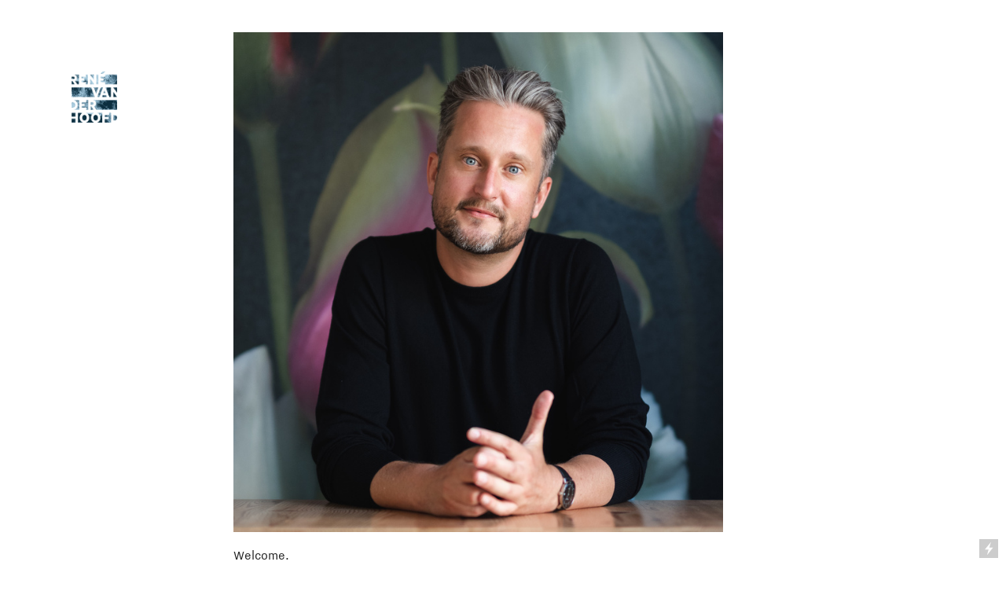

--- FILE ---
content_type: text/html; charset=UTF-8
request_url: https://renevanderhoofd.com/Rene-van-der-Hoofd-MA
body_size: 29867
content:
<!DOCTYPE html>
<!-- 

        Running on cargo.site

-->
<html lang="en" data-predefined-style="true" data-css-presets="true" data-css-preset data-typography-preset>
	<head>
<script>
				var __cargo_context__ = 'live';
				var __cargo_js_ver__ = 'c=2806793921';
				var __cargo_maint__ = false;
				
				
			</script>
					<meta http-equiv="X-UA-Compatible" content="IE=edge,chrome=1">
		<meta http-equiv="Content-Type" content="text/html; charset=utf-8">
		<meta name="viewport" content="initial-scale=1.0, maximum-scale=1.0, user-scalable=no">
		
			<meta name="robots" content="index,follow">
		<title>René van der Hoofd, MA — Hoofd van René </title>
		<meta name="description" content="Welcome. Thanks for dropping in. Let me tell you why I do what I do, and then you can decide for yourself if that appeals to you. I love playing with...">
				<meta name="twitter:card" content="summary_large_image">
		<meta name="twitter:title" content="René van der Hoofd, MA — Hoofd van René ">
		<meta name="twitter:description" content="Welcome. Thanks for dropping in. Let me tell you why I do what I do, and then you can decide for yourself if that appeals to you. I love playing with...">
		<meta name="twitter:image" content="https://freight.cargo.site/w/200/i/008cea3x08add93.ec2cd309e0bf9c6fe1d0d2a14febb310c2c977a953a4158830f4fba8ecd52145/hegel200x200_o.gif">
		<meta property="og:locale" content="en_US">
		<meta property="og:title" content="René van der Hoofd, MA — Hoofd van René ">
		<meta property="og:description" content="Welcome. Thanks for dropping in. Let me tell you why I do what I do, and then you can decide for yourself if that appeals to you. I love playing with...">
		<meta property="og:url" content="https://renevanderhoofd.com/Rene-van-der-Hoofd-MA">
		<meta property="og:image" content="https://freight.cargo.site/w/200/i/008cea3x08add93.ec2cd309e0bf9c6fe1d0d2a14febb310c2c977a953a4158830f4fba8ecd52145/hegel200x200_o.gif">
		<meta property="og:type" content="website">

		<link rel="preconnect" href="https://static.cargo.site" crossorigin>
		<link rel="preconnect" href="https://freight.cargo.site" crossorigin>

		<link rel="preconnect" href="https://fonts.gstatic.com" crossorigin>
				<link rel="preconnect" href="https://type.cargo.site" crossorigin>

		<!--<link rel="preload" href="https://static.cargo.site/assets/social/IconFont-Regular-0.9.3.woff2" as="font" type="font/woff" crossorigin>-->

		

		<link href="https://static.cargo.site/favicon/favicon.ico" rel="shortcut icon">
		<link href="https://renevanderhoofd.com/rss" rel="alternate" type="application/rss+xml" title="Hoofd van René  feed">

		<link href="//fonts.googleapis.com/css?family=Nunito:300,400,700&c=2806793921&" id="" rel="stylesheet" type="text/css" />
<link href="https://renevanderhoofd.com/stylesheet?c=2806793921&1697030011" id="member_stylesheet" rel="stylesheet" type="text/css" />
<style id="">@font-face{font-family:Icons;src:url(https://static.cargo.site/assets/social/IconFont-Regular-0.9.3.woff2);unicode-range:U+E000-E15C,U+F0000,U+FE0E}@font-face{font-family:Icons;src:url(https://static.cargo.site/assets/social/IconFont-Regular-0.9.3.woff2);font-weight:240;unicode-range:U+E000-E15C,U+F0000,U+FE0E}@font-face{font-family:Icons;src:url(https://static.cargo.site/assets/social/IconFont-Regular-0.9.3.woff2);unicode-range:U+E000-E15C,U+F0000,U+FE0E;font-weight:400}@font-face{font-family:Icons;src:url(https://static.cargo.site/assets/social/IconFont-Regular-0.9.3.woff2);unicode-range:U+E000-E15C,U+F0000,U+FE0E;font-weight:600}@font-face{font-family:Icons;src:url(https://static.cargo.site/assets/social/IconFont-Regular-0.9.3.woff2);unicode-range:U+E000-E15C,U+F0000,U+FE0E;font-weight:800}@font-face{font-family:Icons;src:url(https://static.cargo.site/assets/social/IconFont-Regular-0.9.3.woff2);unicode-range:U+E000-E15C,U+F0000,U+FE0E;font-style:italic}@font-face{font-family:Icons;src:url(https://static.cargo.site/assets/social/IconFont-Regular-0.9.3.woff2);unicode-range:U+E000-E15C,U+F0000,U+FE0E;font-weight:200;font-style:italic}@font-face{font-family:Icons;src:url(https://static.cargo.site/assets/social/IconFont-Regular-0.9.3.woff2);unicode-range:U+E000-E15C,U+F0000,U+FE0E;font-weight:400;font-style:italic}@font-face{font-family:Icons;src:url(https://static.cargo.site/assets/social/IconFont-Regular-0.9.3.woff2);unicode-range:U+E000-E15C,U+F0000,U+FE0E;font-weight:600;font-style:italic}@font-face{font-family:Icons;src:url(https://static.cargo.site/assets/social/IconFont-Regular-0.9.3.woff2);unicode-range:U+E000-E15C,U+F0000,U+FE0E;font-weight:800;font-style:italic}body.iconfont-loading,body.iconfont-loading *{color:transparent!important}body{-moz-osx-font-smoothing:grayscale;-webkit-font-smoothing:antialiased;-webkit-text-size-adjust:none}body.no-scroll{overflow:hidden}/*!
 * Content
 */.page{word-wrap:break-word}:focus{outline:0}.pointer-events-none{pointer-events:none}.pointer-events-auto{pointer-events:auto}.pointer-events-none .page_content .audio-player,.pointer-events-none .page_content .shop_product,.pointer-events-none .page_content a,.pointer-events-none .page_content audio,.pointer-events-none .page_content button,.pointer-events-none .page_content details,.pointer-events-none .page_content iframe,.pointer-events-none .page_content img,.pointer-events-none .page_content input,.pointer-events-none .page_content video{pointer-events:auto}.pointer-events-none .page_content *>a,.pointer-events-none .page_content>a{position:relative}s *{text-transform:inherit}#toolset{position:fixed;bottom:10px;right:10px;z-index:8}.mobile #toolset,.template_site_inframe #toolset{display:none}#toolset a{display:block;height:24px;width:24px;margin:0;padding:0;text-decoration:none;background:rgba(0,0,0,.2)}#toolset a:hover{background:rgba(0,0,0,.8)}[data-adminview] #toolset a,[data-adminview] #toolset_admin a{background:rgba(0,0,0,.04);pointer-events:none;cursor:default}#toolset_admin a:active{background:rgba(0,0,0,.7)}#toolset_admin a svg>*{transform:scale(1.1) translate(0,-.5px);transform-origin:50% 50%}#toolset_admin a svg{pointer-events:none;width:100%!important;height:auto!important}#following-container{overflow:auto;-webkit-overflow-scrolling:touch}#following-container iframe{height:100%;width:100%;position:absolute;top:0;left:0;right:0;bottom:0}:root{--following-width:-400px;--following-animation-duration:450ms}@keyframes following-open{0%{transform:translateX(0)}100%{transform:translateX(var(--following-width))}}@keyframes following-open-inverse{0%{transform:translateX(0)}100%{transform:translateX(calc(-1 * var(--following-width)))}}@keyframes following-close{0%{transform:translateX(var(--following-width))}100%{transform:translateX(0)}}@keyframes following-close-inverse{0%{transform:translateX(calc(-1 * var(--following-width)))}100%{transform:translateX(0)}}body.animate-left{animation:following-open var(--following-animation-duration);animation-fill-mode:both;animation-timing-function:cubic-bezier(.24,1,.29,1)}#following-container.animate-left{animation:following-close-inverse var(--following-animation-duration);animation-fill-mode:both;animation-timing-function:cubic-bezier(.24,1,.29,1)}#following-container.animate-left #following-frame{animation:following-close var(--following-animation-duration);animation-fill-mode:both;animation-timing-function:cubic-bezier(.24,1,.29,1)}body.animate-right{animation:following-close var(--following-animation-duration);animation-fill-mode:both;animation-timing-function:cubic-bezier(.24,1,.29,1)}#following-container.animate-right{animation:following-open-inverse var(--following-animation-duration);animation-fill-mode:both;animation-timing-function:cubic-bezier(.24,1,.29,1)}#following-container.animate-right #following-frame{animation:following-open var(--following-animation-duration);animation-fill-mode:both;animation-timing-function:cubic-bezier(.24,1,.29,1)}.slick-slider{position:relative;display:block;-moz-box-sizing:border-box;box-sizing:border-box;-webkit-user-select:none;-moz-user-select:none;-ms-user-select:none;user-select:none;-webkit-touch-callout:none;-khtml-user-select:none;-ms-touch-action:pan-y;touch-action:pan-y;-webkit-tap-highlight-color:transparent}.slick-list{position:relative;display:block;overflow:hidden;margin:0;padding:0}.slick-list:focus{outline:0}.slick-list.dragging{cursor:pointer;cursor:hand}.slick-slider .slick-list,.slick-slider .slick-track{transform:translate3d(0,0,0);will-change:transform}.slick-track{position:relative;top:0;left:0;display:block}.slick-track:after,.slick-track:before{display:table;content:'';width:1px;height:1px;margin-top:-1px;margin-left:-1px}.slick-track:after{clear:both}.slick-loading .slick-track{visibility:hidden}.slick-slide{display:none;float:left;height:100%;min-height:1px}[dir=rtl] .slick-slide{float:right}.content .slick-slide img{display:inline-block}.content .slick-slide img:not(.image-zoom){cursor:pointer}.content .scrub .slick-list,.content .scrub .slick-slide img:not(.image-zoom){cursor:ew-resize}body.slideshow-scrub-dragging *{cursor:ew-resize!important}.content .slick-slide img:not([src]),.content .slick-slide img[src='']{width:100%;height:auto}.slick-slide.slick-loading img{display:none}.slick-slide.dragging img{pointer-events:none}.slick-initialized .slick-slide{display:block}.slick-loading .slick-slide{visibility:hidden}.slick-vertical .slick-slide{display:block;height:auto;border:1px solid transparent}.slick-arrow.slick-hidden{display:none}.slick-arrow{position:absolute;z-index:9;width:0;top:0;height:100%;cursor:pointer;will-change:opacity;-webkit-transition:opacity 333ms cubic-bezier(.4,0,.22,1);transition:opacity 333ms cubic-bezier(.4,0,.22,1)}.slick-arrow.hidden{opacity:0}.slick-arrow svg{position:absolute;width:36px;height:36px;top:0;left:0;right:0;bottom:0;margin:auto;transform:translate(.25px,.25px)}.slick-arrow svg.right-arrow{transform:translate(.25px,.25px) scaleX(-1)}.slick-arrow svg:active{opacity:.75}.slick-arrow svg .arrow-shape{fill:none!important;stroke:#fff;stroke-linecap:square}.slick-arrow svg .arrow-outline{fill:none!important;stroke-width:2.5px;stroke:rgba(0,0,0,.6);stroke-linecap:square}.slick-arrow.slick-next{right:0;text-align:right}.slick-next svg,.wallpaper-navigation .slick-next svg{margin-right:10px}.mobile .slick-next svg{margin-right:10px}.slick-arrow.slick-prev{text-align:left}.slick-prev svg,.wallpaper-navigation .slick-prev svg{margin-left:10px}.mobile .slick-prev svg{margin-left:10px}.loading_animation{display:none;vertical-align:middle;z-index:15;line-height:0;pointer-events:none;border-radius:100%}.loading_animation.hidden{display:none}.loading_animation.pulsing{opacity:0;display:inline-block;animation-delay:.1s;-webkit-animation-delay:.1s;-moz-animation-delay:.1s;animation-duration:12s;animation-iteration-count:infinite;animation:fade-pulse-in .5s ease-in-out;-moz-animation:fade-pulse-in .5s ease-in-out;-webkit-animation:fade-pulse-in .5s ease-in-out;-webkit-animation-fill-mode:forwards;-moz-animation-fill-mode:forwards;animation-fill-mode:forwards}.loading_animation.pulsing.no-delay{animation-delay:0s;-webkit-animation-delay:0s;-moz-animation-delay:0s}.loading_animation div{border-radius:100%}.loading_animation div svg{max-width:100%;height:auto}.loading_animation div,.loading_animation div svg{width:20px;height:20px}.loading_animation.full-width svg{width:100%;height:auto}.loading_animation.full-width.big svg{width:100px;height:100px}.loading_animation div svg>*{fill:#ccc}.loading_animation div{-webkit-animation:spin-loading 12s ease-out;-webkit-animation-iteration-count:infinite;-moz-animation:spin-loading 12s ease-out;-moz-animation-iteration-count:infinite;animation:spin-loading 12s ease-out;animation-iteration-count:infinite}.loading_animation.hidden{display:none}[data-backdrop] .loading_animation{position:absolute;top:15px;left:15px;z-index:99}.loading_animation.position-absolute.middle{top:calc(50% - 10px);left:calc(50% - 10px)}.loading_animation.position-absolute.topleft{top:0;left:0}.loading_animation.position-absolute.middleright{top:calc(50% - 10px);right:1rem}.loading_animation.position-absolute.middleleft{top:calc(50% - 10px);left:1rem}.loading_animation.gray div svg>*{fill:#999}.loading_animation.gray-dark div svg>*{fill:#666}.loading_animation.gray-darker div svg>*{fill:#555}.loading_animation.gray-light div svg>*{fill:#ccc}.loading_animation.white div svg>*{fill:rgba(255,255,255,.85)}.loading_animation.blue div svg>*{fill:#698fff}.loading_animation.inline{display:inline-block;margin-bottom:.5ex}.loading_animation.inline.left{margin-right:.5ex}@-webkit-keyframes fade-pulse-in{0%{opacity:0}50%{opacity:.5}100%{opacity:1}}@-moz-keyframes fade-pulse-in{0%{opacity:0}50%{opacity:.5}100%{opacity:1}}@keyframes fade-pulse-in{0%{opacity:0}50%{opacity:.5}100%{opacity:1}}@-webkit-keyframes pulsate{0%{opacity:1}50%{opacity:0}100%{opacity:1}}@-moz-keyframes pulsate{0%{opacity:1}50%{opacity:0}100%{opacity:1}}@keyframes pulsate{0%{opacity:1}50%{opacity:0}100%{opacity:1}}@-webkit-keyframes spin-loading{0%{transform:rotate(0)}9%{transform:rotate(1050deg)}18%{transform:rotate(-1090deg)}20%{transform:rotate(-1080deg)}23%{transform:rotate(-1080deg)}28%{transform:rotate(-1095deg)}29%{transform:rotate(-1065deg)}34%{transform:rotate(-1080deg)}35%{transform:rotate(-1050deg)}40%{transform:rotate(-1065deg)}41%{transform:rotate(-1035deg)}44%{transform:rotate(-1035deg)}47%{transform:rotate(-2160deg)}50%{transform:rotate(-2160deg)}56%{transform:rotate(45deg)}60%{transform:rotate(45deg)}80%{transform:rotate(6120deg)}100%{transform:rotate(0)}}@keyframes spin-loading{0%{transform:rotate(0)}9%{transform:rotate(1050deg)}18%{transform:rotate(-1090deg)}20%{transform:rotate(-1080deg)}23%{transform:rotate(-1080deg)}28%{transform:rotate(-1095deg)}29%{transform:rotate(-1065deg)}34%{transform:rotate(-1080deg)}35%{transform:rotate(-1050deg)}40%{transform:rotate(-1065deg)}41%{transform:rotate(-1035deg)}44%{transform:rotate(-1035deg)}47%{transform:rotate(-2160deg)}50%{transform:rotate(-2160deg)}56%{transform:rotate(45deg)}60%{transform:rotate(45deg)}80%{transform:rotate(6120deg)}100%{transform:rotate(0)}}[grid-row]{align-items:flex-start;box-sizing:border-box;display:-webkit-box;display:-webkit-flex;display:-ms-flexbox;display:flex;-webkit-flex-wrap:wrap;-ms-flex-wrap:wrap;flex-wrap:wrap}[grid-col]{box-sizing:border-box}[grid-row] [grid-col].empty:after{content:"\0000A0";cursor:text}body.mobile[data-adminview=content-editproject] [grid-row] [grid-col].empty:after{display:none}[grid-col=auto]{-webkit-box-flex:1;-webkit-flex:1;-ms-flex:1;flex:1}[grid-col=x12]{width:100%}[grid-col=x11]{width:50%}[grid-col=x10]{width:33.33%}[grid-col=x9]{width:25%}[grid-col=x8]{width:20%}[grid-col=x7]{width:16.666666667%}[grid-col=x6]{width:14.285714286%}[grid-col=x5]{width:12.5%}[grid-col=x4]{width:11.111111111%}[grid-col=x3]{width:10%}[grid-col=x2]{width:9.090909091%}[grid-col=x1]{width:8.333333333%}[grid-col="1"]{width:8.33333%}[grid-col="2"]{width:16.66667%}[grid-col="3"]{width:25%}[grid-col="4"]{width:33.33333%}[grid-col="5"]{width:41.66667%}[grid-col="6"]{width:50%}[grid-col="7"]{width:58.33333%}[grid-col="8"]{width:66.66667%}[grid-col="9"]{width:75%}[grid-col="10"]{width:83.33333%}[grid-col="11"]{width:91.66667%}[grid-col="12"]{width:100%}body.mobile [grid-responsive] [grid-col]{width:100%;-webkit-box-flex:none;-webkit-flex:none;-ms-flex:none;flex:none}[data-ce-host=true][contenteditable=true] [grid-pad]{pointer-events:none}[data-ce-host=true][contenteditable=true] [grid-pad]>*{pointer-events:auto}[grid-pad="0"]{padding:0}[grid-pad="0.25"]{padding:.125rem}[grid-pad="0.5"]{padding:.25rem}[grid-pad="0.75"]{padding:.375rem}[grid-pad="1"]{padding:.5rem}[grid-pad="1.25"]{padding:.625rem}[grid-pad="1.5"]{padding:.75rem}[grid-pad="1.75"]{padding:.875rem}[grid-pad="2"]{padding:1rem}[grid-pad="2.5"]{padding:1.25rem}[grid-pad="3"]{padding:1.5rem}[grid-pad="3.5"]{padding:1.75rem}[grid-pad="4"]{padding:2rem}[grid-pad="5"]{padding:2.5rem}[grid-pad="6"]{padding:3rem}[grid-pad="7"]{padding:3.5rem}[grid-pad="8"]{padding:4rem}[grid-pad="9"]{padding:4.5rem}[grid-pad="10"]{padding:5rem}[grid-gutter="0"]{margin:0}[grid-gutter="0.5"]{margin:-.25rem}[grid-gutter="1"]{margin:-.5rem}[grid-gutter="1.5"]{margin:-.75rem}[grid-gutter="2"]{margin:-1rem}[grid-gutter="2.5"]{margin:-1.25rem}[grid-gutter="3"]{margin:-1.5rem}[grid-gutter="3.5"]{margin:-1.75rem}[grid-gutter="4"]{margin:-2rem}[grid-gutter="5"]{margin:-2.5rem}[grid-gutter="6"]{margin:-3rem}[grid-gutter="7"]{margin:-3.5rem}[grid-gutter="8"]{margin:-4rem}[grid-gutter="10"]{margin:-5rem}[grid-gutter="12"]{margin:-6rem}[grid-gutter="14"]{margin:-7rem}[grid-gutter="16"]{margin:-8rem}[grid-gutter="18"]{margin:-9rem}[grid-gutter="20"]{margin:-10rem}small{max-width:100%;text-decoration:inherit}img:not([src]),img[src='']{outline:1px solid rgba(177,177,177,.4);outline-offset:-1px;content:url([data-uri])}img.image-zoom{cursor:-webkit-zoom-in;cursor:-moz-zoom-in;cursor:zoom-in}#imprimatur{color:#333;font-size:10px;font-family:-apple-system,BlinkMacSystemFont,"Segoe UI",Roboto,Oxygen,Ubuntu,Cantarell,"Open Sans","Helvetica Neue",sans-serif,"Sans Serif",Icons;/*!System*/position:fixed;opacity:.3;right:-28px;bottom:160px;transform:rotate(270deg);-ms-transform:rotate(270deg);-webkit-transform:rotate(270deg);z-index:8;text-transform:uppercase;color:#999;opacity:.5;padding-bottom:2px;text-decoration:none}.mobile #imprimatur{display:none}bodycopy cargo-link a{font-family:-apple-system,BlinkMacSystemFont,"Segoe UI",Roboto,Oxygen,Ubuntu,Cantarell,"Open Sans","Helvetica Neue",sans-serif,"Sans Serif",Icons;/*!System*/font-size:12px;font-style:normal;font-weight:400;transform:rotate(270deg);text-decoration:none;position:fixed!important;right:-27px;bottom:100px;text-decoration:none;letter-spacing:normal;background:0 0;border:0;border-bottom:0;outline:0}/*! PhotoSwipe Default UI CSS by Dmitry Semenov | photoswipe.com | MIT license */.pswp--has_mouse .pswp__button--arrow--left,.pswp--has_mouse .pswp__button--arrow--right,.pswp__ui{visibility:visible}.pswp--minimal--dark .pswp__top-bar,.pswp__button{background:0 0}.pswp,.pswp__bg,.pswp__container,.pswp__img--placeholder,.pswp__zoom-wrap,.quick-view-navigation{-webkit-backface-visibility:hidden}.pswp__button{cursor:pointer;opacity:1;-webkit-appearance:none;transition:opacity .2s;-webkit-box-shadow:none;box-shadow:none}.pswp__button-close>svg{top:10px;right:10px;margin-left:auto}.pswp--touch .quick-view-navigation{display:none}.pswp__ui{-webkit-font-smoothing:auto;opacity:1;z-index:1550}.quick-view-navigation{will-change:opacity;-webkit-transition:opacity 333ms cubic-bezier(.4,0,.22,1);transition:opacity 333ms cubic-bezier(.4,0,.22,1)}.quick-view-navigation .pswp__group .pswp__button{pointer-events:auto}.pswp__button>svg{position:absolute;width:36px;height:36px}.quick-view-navigation .pswp__group:active svg{opacity:.75}.pswp__button svg .shape-shape{fill:#fff}.pswp__button svg .shape-outline{fill:#000}.pswp__button-prev>svg{top:0;bottom:0;left:10px;margin:auto}.pswp__button-next>svg{top:0;bottom:0;right:10px;margin:auto}.quick-view-navigation .pswp__group .pswp__button-prev{position:absolute;left:0;top:0;width:0;height:100%}.quick-view-navigation .pswp__group .pswp__button-next{position:absolute;right:0;top:0;width:0;height:100%}.quick-view-navigation .close-button,.quick-view-navigation .left-arrow,.quick-view-navigation .right-arrow{transform:translate(.25px,.25px)}.quick-view-navigation .right-arrow{transform:translate(.25px,.25px) scaleX(-1)}.pswp__button svg .shape-outline{fill:transparent!important;stroke:#000;stroke-width:2.5px;stroke-linecap:square}.pswp__button svg .shape-shape{fill:transparent!important;stroke:#fff;stroke-width:1.5px;stroke-linecap:square}.pswp__bg,.pswp__scroll-wrap,.pswp__zoom-wrap{width:100%;position:absolute}.quick-view-navigation .pswp__group .pswp__button-close{margin:0}.pswp__container,.pswp__item,.pswp__zoom-wrap{right:0;bottom:0;top:0;position:absolute;left:0}.pswp__ui--hidden .pswp__button{opacity:.001}.pswp__ui--hidden .pswp__button,.pswp__ui--hidden .pswp__button *{pointer-events:none}.pswp .pswp__ui.pswp__ui--displaynone{display:none}.pswp__element--disabled{display:none!important}/*! PhotoSwipe main CSS by Dmitry Semenov | photoswipe.com | MIT license */.pswp{position:fixed;display:none;height:100%;width:100%;top:0;left:0;right:0;bottom:0;margin:auto;-ms-touch-action:none;touch-action:none;z-index:9999999;-webkit-text-size-adjust:100%;line-height:initial;letter-spacing:initial;outline:0}.pswp img{max-width:none}.pswp--zoom-disabled .pswp__img{cursor:default!important}.pswp--animate_opacity{opacity:.001;will-change:opacity;-webkit-transition:opacity 333ms cubic-bezier(.4,0,.22,1);transition:opacity 333ms cubic-bezier(.4,0,.22,1)}.pswp--open{display:block}.pswp--zoom-allowed .pswp__img{cursor:-webkit-zoom-in;cursor:-moz-zoom-in;cursor:zoom-in}.pswp--zoomed-in .pswp__img{cursor:-webkit-grab;cursor:-moz-grab;cursor:grab}.pswp--dragging .pswp__img{cursor:-webkit-grabbing;cursor:-moz-grabbing;cursor:grabbing}.pswp__bg{left:0;top:0;height:100%;opacity:0;transform:translateZ(0);will-change:opacity}.pswp__scroll-wrap{left:0;top:0;height:100%}.pswp__container,.pswp__zoom-wrap{-ms-touch-action:none;touch-action:none}.pswp__container,.pswp__img{-webkit-user-select:none;-moz-user-select:none;-ms-user-select:none;user-select:none;-webkit-tap-highlight-color:transparent;-webkit-touch-callout:none}.pswp__zoom-wrap{-webkit-transform-origin:left top;-ms-transform-origin:left top;transform-origin:left top;-webkit-transition:-webkit-transform 222ms cubic-bezier(.4,0,.22,1);transition:transform 222ms cubic-bezier(.4,0,.22,1)}.pswp__bg{-webkit-transition:opacity 222ms cubic-bezier(.4,0,.22,1);transition:opacity 222ms cubic-bezier(.4,0,.22,1)}.pswp--animated-in .pswp__bg,.pswp--animated-in .pswp__zoom-wrap{-webkit-transition:none;transition:none}.pswp--hide-overflow .pswp__scroll-wrap,.pswp--hide-overflow.pswp{overflow:hidden}.pswp__img{position:absolute;width:auto;height:auto;top:0;left:0}.pswp__img--placeholder--blank{background:#222}.pswp--ie .pswp__img{width:100%!important;height:auto!important;left:0;top:0}.pswp__ui--idle{opacity:0}.pswp__error-msg{position:absolute;left:0;top:50%;width:100%;text-align:center;font-size:14px;line-height:16px;margin-top:-8px;color:#ccc}.pswp__error-msg a{color:#ccc;text-decoration:underline}.pswp__error-msg{font-family:-apple-system,BlinkMacSystemFont,"Segoe UI",Roboto,Oxygen,Ubuntu,Cantarell,"Open Sans","Helvetica Neue",sans-serif}.quick-view.mouse-down .iframe-item{pointer-events:none!important}.quick-view-caption-positioner{pointer-events:none;width:100%;height:100%}.quick-view-caption-wrapper{margin:auto;position:absolute;bottom:0;left:0;right:0}.quick-view-horizontal-align-left .quick-view-caption-wrapper{margin-left:0}.quick-view-horizontal-align-right .quick-view-caption-wrapper{margin-right:0}[data-quick-view-caption]{transition:.1s opacity ease-in-out;position:absolute;bottom:0;left:0;right:0}.quick-view-horizontal-align-left [data-quick-view-caption]{text-align:left}.quick-view-horizontal-align-right [data-quick-view-caption]{text-align:right}.quick-view-caption{transition:.1s opacity ease-in-out}.quick-view-caption>*{display:inline-block}.quick-view-caption *{pointer-events:auto}.quick-view-caption.hidden{opacity:0}.shop_product .dropdown_wrapper{flex:0 0 100%;position:relative}.shop_product select{appearance:none;-moz-appearance:none;-webkit-appearance:none;outline:0;-webkit-font-smoothing:antialiased;-moz-osx-font-smoothing:grayscale;cursor:pointer;border-radius:0;white-space:nowrap;overflow:hidden!important;text-overflow:ellipsis}.shop_product select.dropdown::-ms-expand{display:none}.shop_product a{cursor:pointer;border-bottom:none;text-decoration:none}.shop_product a.out-of-stock{pointer-events:none}body.audio-player-dragging *{cursor:ew-resize!important}.audio-player{display:inline-flex;flex:1 0 calc(100% - 2px);width:calc(100% - 2px)}.audio-player .button{height:100%;flex:0 0 3.3rem;display:flex}.audio-player .separator{left:3.3rem;height:100%}.audio-player .buffer{width:0%;height:100%;transition:left .3s linear,width .3s linear}.audio-player.seeking .buffer{transition:left 0s,width 0s}.audio-player.seeking{user-select:none;-webkit-user-select:none;cursor:ew-resize}.audio-player.seeking *{user-select:none;-webkit-user-select:none;cursor:ew-resize}.audio-player .bar{overflow:hidden;display:flex;justify-content:space-between;align-content:center;flex-grow:1}.audio-player .progress{width:0%;height:100%;transition:width .3s linear}.audio-player.seeking .progress{transition:width 0s}.audio-player .pause,.audio-player .play{cursor:pointer;height:100%}.audio-player .note-icon{margin:auto 0;order:2;flex:0 1 auto}.audio-player .title{white-space:nowrap;overflow:hidden;text-overflow:ellipsis;pointer-events:none;user-select:none;padding:.5rem 0 .5rem 1rem;margin:auto auto auto 0;flex:0 3 auto;min-width:0;width:100%}.audio-player .total-time{flex:0 1 auto;margin:auto 0}.audio-player .current-time,.audio-player .play-text{flex:0 1 auto;margin:auto 0}.audio-player .stream-anim{user-select:none;margin:auto auto auto 0}.audio-player .stream-anim span{display:inline-block}.audio-player .buffer,.audio-player .current-time,.audio-player .note-svg,.audio-player .play-text,.audio-player .separator,.audio-player .total-time{user-select:none;pointer-events:none}.audio-player .buffer,.audio-player .play-text,.audio-player .progress{position:absolute}.audio-player,.audio-player .bar,.audio-player .button,.audio-player .current-time,.audio-player .note-icon,.audio-player .pause,.audio-player .play,.audio-player .total-time{position:relative}body.mobile .audio-player,body.mobile .audio-player *{-webkit-touch-callout:none}#standalone-admin-frame{border:0;width:400px;position:absolute;right:0;top:0;height:100vh;z-index:99}body[standalone-admin=true] #standalone-admin-frame{transform:translate(0,0)}body[standalone-admin=true] .main_container{width:calc(100% - 400px)}body[standalone-admin=false] #standalone-admin-frame{transform:translate(100%,0)}body[standalone-admin=false] .main_container{width:100%}.toggle_standaloneAdmin{position:fixed;top:0;right:400px;height:40px;width:40px;z-index:999;cursor:pointer;background-color:rgba(0,0,0,.4)}.toggle_standaloneAdmin:active{opacity:.7}body[standalone-admin=false] .toggle_standaloneAdmin{right:0}.toggle_standaloneAdmin *{color:#fff;fill:#fff}.toggle_standaloneAdmin svg{padding:6px;width:100%;height:100%;opacity:.85}body[standalone-admin=false] .toggle_standaloneAdmin #close,body[standalone-admin=true] .toggle_standaloneAdmin #backdropsettings{display:none}.toggle_standaloneAdmin>div{width:100%;height:100%}#admin_toggle_button{position:fixed;top:50%;transform:translate(0,-50%);right:400px;height:36px;width:12px;z-index:999;cursor:pointer;background-color:rgba(0,0,0,.09);padding-left:2px;margin-right:5px}#admin_toggle_button .bar{content:'';background:rgba(0,0,0,.09);position:fixed;width:5px;bottom:0;top:0;z-index:10}#admin_toggle_button:active{background:rgba(0,0,0,.065)}#admin_toggle_button *{color:#fff;fill:#fff}#admin_toggle_button svg{padding:0;width:16px;height:36px;margin-left:1px;opacity:1}#admin_toggle_button svg *{fill:#fff;opacity:1}#admin_toggle_button[data-state=closed] .toggle_admin_close{display:none}#admin_toggle_button[data-state=closed],#admin_toggle_button[data-state=closed] .toggle_admin_open{width:20px;cursor:pointer;margin:0}#admin_toggle_button[data-state=closed] svg{margin-left:2px}#admin_toggle_button[data-state=open] .toggle_admin_open{display:none}select,select *{text-rendering:auto!important}b b{font-weight:inherit}*{-webkit-box-sizing:border-box;-moz-box-sizing:border-box;box-sizing:border-box}customhtml>*{position:relative;z-index:10}body,html{min-height:100vh;margin:0;padding:0}html{touch-action:manipulation;position:relative;background-color:#fff}.main_container{min-height:100vh;width:100%;overflow:hidden}.container{display:-webkit-box;display:-webkit-flex;display:-moz-box;display:-ms-flexbox;display:flex;-webkit-flex-wrap:wrap;-moz-flex-wrap:wrap;-ms-flex-wrap:wrap;flex-wrap:wrap;max-width:100%;width:100%;overflow:visible}.container{align-items:flex-start;-webkit-align-items:flex-start}.page{z-index:2}.page ul li>text-limit{display:block}.content,.content_container,.pinned{-webkit-flex:1 0 auto;-moz-flex:1 0 auto;-ms-flex:1 0 auto;flex:1 0 auto;max-width:100%}.content_container{width:100%}.content_container.full_height{min-height:100vh}.page_background{position:absolute;top:0;left:0;width:100%;height:100%}.page_container{position:relative;overflow:visible;width:100%}.backdrop{position:absolute;top:0;z-index:1;width:100%;height:100%;max-height:100vh}.backdrop>div{position:absolute;top:0;left:0;width:100%;height:100%;-webkit-backface-visibility:hidden;backface-visibility:hidden;transform:translate3d(0,0,0);contain:strict}[data-backdrop].backdrop>div[data-overflowing]{max-height:100vh;position:absolute;top:0;left:0}body.mobile [split-responsive]{display:flex;flex-direction:column}body.mobile [split-responsive] .container{width:100%;order:2}body.mobile [split-responsive] .backdrop{position:relative;height:50vh;width:100%;order:1}body.mobile [split-responsive] [data-auxiliary].backdrop{position:absolute;height:50vh;width:100%;order:1}.page{position:relative;z-index:2}img[data-align=left]{float:left}img[data-align=right]{float:right}[data-rotation]{transform-origin:center center}.content .page_content:not([contenteditable=true]) [data-draggable]{pointer-events:auto!important;backface-visibility:hidden}.preserve-3d{-moz-transform-style:preserve-3d;transform-style:preserve-3d}.content .page_content:not([contenteditable=true]) [data-draggable] iframe{pointer-events:none!important}.dragging-active iframe{pointer-events:none!important}.content .page_content:not([contenteditable=true]) [data-draggable]:active{opacity:1}.content .scroll-transition-fade{transition:transform 1s ease-in-out,opacity .8s ease-in-out}.content .scroll-transition-fade.below-viewport{opacity:0;transform:translateY(40px)}.mobile.full_width .page_container:not([split-layout]) .container_width{width:100%}[data-view=pinned_bottom] .bottom_pin_invisibility{visibility:hidden}.pinned{position:relative;width:100%}.pinned .page_container.accommodate:not(.fixed):not(.overlay){z-index:2}.pinned .page_container.overlay{position:absolute;z-index:4}.pinned .page_container.overlay.fixed{position:fixed}.pinned .page_container.overlay.fixed .page{max-height:100vh;-webkit-overflow-scrolling:touch}.pinned .page_container.overlay.fixed .page.allow-scroll{overflow-y:auto;overflow-x:hidden}.pinned .page_container.overlay.fixed .page.allow-scroll{align-items:flex-start;-webkit-align-items:flex-start}.pinned .page_container .page.allow-scroll::-webkit-scrollbar{width:0;background:0 0;display:none}.pinned.pinned_top .page_container.overlay{left:0;top:0}.pinned.pinned_bottom .page_container.overlay{left:0;bottom:0}div[data-container=set]:empty{margin-top:1px}.thumbnails{position:relative;z-index:1}[thumbnails=grid]{align-items:baseline}[thumbnails=justify] .thumbnail{box-sizing:content-box}[thumbnails][data-padding-zero] .thumbnail{margin-bottom:-1px}[thumbnails=montessori] .thumbnail{pointer-events:auto;position:absolute}[thumbnails] .thumbnail>a{display:block;text-decoration:none}[thumbnails=montessori]{height:0}[thumbnails][data-resizing],[thumbnails][data-resizing] *{cursor:nwse-resize}[thumbnails] .thumbnail .resize-handle{cursor:nwse-resize;width:26px;height:26px;padding:5px;position:absolute;opacity:.75;right:-1px;bottom:-1px;z-index:100}[thumbnails][data-resizing] .resize-handle{display:none}[thumbnails] .thumbnail .resize-handle svg{position:absolute;top:0;left:0}[thumbnails] .thumbnail .resize-handle:hover{opacity:1}[data-can-move].thumbnail .resize-handle svg .resize_path_outline{fill:#fff}[data-can-move].thumbnail .resize-handle svg .resize_path{fill:#000}[thumbnails=montessori] .thumbnail_sizer{height:0;width:100%;position:relative;padding-bottom:100%;pointer-events:none}[thumbnails] .thumbnail img{display:block;min-height:3px;margin-bottom:0}[thumbnails] .thumbnail img:not([src]),img[src=""]{margin:0!important;width:100%;min-height:3px;height:100%!important;position:absolute}[aspect-ratio="1x1"].thumb_image{height:0;padding-bottom:100%;overflow:hidden}[aspect-ratio="4x3"].thumb_image{height:0;padding-bottom:75%;overflow:hidden}[aspect-ratio="16x9"].thumb_image{height:0;padding-bottom:56.25%;overflow:hidden}[thumbnails] .thumb_image{width:100%;position:relative}[thumbnails][thumbnail-vertical-align=top]{align-items:flex-start}[thumbnails][thumbnail-vertical-align=middle]{align-items:center}[thumbnails][thumbnail-vertical-align=bottom]{align-items:baseline}[thumbnails][thumbnail-horizontal-align=left]{justify-content:flex-start}[thumbnails][thumbnail-horizontal-align=middle]{justify-content:center}[thumbnails][thumbnail-horizontal-align=right]{justify-content:flex-end}.thumb_image.default_image>svg{position:absolute;top:0;left:0;bottom:0;right:0;width:100%;height:100%}.thumb_image.default_image{outline:1px solid #ccc;outline-offset:-1px;position:relative}.mobile.full_width [data-view=Thumbnail] .thumbnails_width{width:100%}.content [data-draggable] a:active,.content [data-draggable] img:active{opacity:initial}.content .draggable-dragging{opacity:initial}[data-draggable].draggable_visible{visibility:visible}[data-draggable].draggable_hidden{visibility:hidden}.gallery_card [data-draggable],.marquee [data-draggable]{visibility:inherit}[data-draggable]{visibility:visible;background-color:rgba(0,0,0,.003)}#site_menu_panel_container .image-gallery:not(.initialized){height:0;padding-bottom:100%;min-height:initial}.image-gallery:not(.initialized){min-height:100vh;visibility:hidden;width:100%}.image-gallery .gallery_card img{display:block;width:100%;height:auto}.image-gallery .gallery_card{transform-origin:center}.image-gallery .gallery_card.dragging{opacity:.1;transform:initial!important}.image-gallery:not([image-gallery=slideshow]) .gallery_card iframe:only-child,.image-gallery:not([image-gallery=slideshow]) .gallery_card video:only-child{width:100%;height:100%;top:0;left:0;position:absolute}.image-gallery[image-gallery=slideshow] .gallery_card video[muted][autoplay]:not([controls]),.image-gallery[image-gallery=slideshow] .gallery_card video[muted][data-autoplay]:not([controls]){pointer-events:none}.image-gallery [image-gallery-pad="0"] video:only-child{object-fit:cover;height:calc(100% + 1px)}div.image-gallery>a,div.image-gallery>iframe,div.image-gallery>img,div.image-gallery>video{display:none}[image-gallery-row]{align-items:flex-start;box-sizing:border-box;display:-webkit-box;display:-webkit-flex;display:-ms-flexbox;display:flex;-webkit-flex-wrap:wrap;-ms-flex-wrap:wrap;flex-wrap:wrap}.image-gallery .gallery_card_image{width:100%;position:relative}[data-predefined-style=true] .image-gallery a.gallery_card{display:block;border:none}[image-gallery-col]{box-sizing:border-box}[image-gallery-col=x12]{width:100%}[image-gallery-col=x11]{width:50%}[image-gallery-col=x10]{width:33.33%}[image-gallery-col=x9]{width:25%}[image-gallery-col=x8]{width:20%}[image-gallery-col=x7]{width:16.666666667%}[image-gallery-col=x6]{width:14.285714286%}[image-gallery-col=x5]{width:12.5%}[image-gallery-col=x4]{width:11.111111111%}[image-gallery-col=x3]{width:10%}[image-gallery-col=x2]{width:9.090909091%}[image-gallery-col=x1]{width:8.333333333%}.content .page_content [image-gallery-pad].image-gallery{pointer-events:none}.content .page_content [image-gallery-pad].image-gallery .gallery_card_image>*,.content .page_content [image-gallery-pad].image-gallery .gallery_image_caption{pointer-events:auto}.content .page_content [image-gallery-pad="0"]{padding:0}.content .page_content [image-gallery-pad="0.25"]{padding:.125rem}.content .page_content [image-gallery-pad="0.5"]{padding:.25rem}.content .page_content [image-gallery-pad="0.75"]{padding:.375rem}.content .page_content [image-gallery-pad="1"]{padding:.5rem}.content .page_content [image-gallery-pad="1.25"]{padding:.625rem}.content .page_content [image-gallery-pad="1.5"]{padding:.75rem}.content .page_content [image-gallery-pad="1.75"]{padding:.875rem}.content .page_content [image-gallery-pad="2"]{padding:1rem}.content .page_content [image-gallery-pad="2.5"]{padding:1.25rem}.content .page_content [image-gallery-pad="3"]{padding:1.5rem}.content .page_content [image-gallery-pad="3.5"]{padding:1.75rem}.content .page_content [image-gallery-pad="4"]{padding:2rem}.content .page_content [image-gallery-pad="5"]{padding:2.5rem}.content .page_content [image-gallery-pad="6"]{padding:3rem}.content .page_content [image-gallery-pad="7"]{padding:3.5rem}.content .page_content [image-gallery-pad="8"]{padding:4rem}.content .page_content [image-gallery-pad="9"]{padding:4.5rem}.content .page_content [image-gallery-pad="10"]{padding:5rem}.content .page_content [image-gallery-gutter="0"]{margin:0}.content .page_content [image-gallery-gutter="0.5"]{margin:-.25rem}.content .page_content [image-gallery-gutter="1"]{margin:-.5rem}.content .page_content [image-gallery-gutter="1.5"]{margin:-.75rem}.content .page_content [image-gallery-gutter="2"]{margin:-1rem}.content .page_content [image-gallery-gutter="2.5"]{margin:-1.25rem}.content .page_content [image-gallery-gutter="3"]{margin:-1.5rem}.content .page_content [image-gallery-gutter="3.5"]{margin:-1.75rem}.content .page_content [image-gallery-gutter="4"]{margin:-2rem}.content .page_content [image-gallery-gutter="5"]{margin:-2.5rem}.content .page_content [image-gallery-gutter="6"]{margin:-3rem}.content .page_content [image-gallery-gutter="7"]{margin:-3.5rem}.content .page_content [image-gallery-gutter="8"]{margin:-4rem}.content .page_content [image-gallery-gutter="10"]{margin:-5rem}.content .page_content [image-gallery-gutter="12"]{margin:-6rem}.content .page_content [image-gallery-gutter="14"]{margin:-7rem}.content .page_content [image-gallery-gutter="16"]{margin:-8rem}.content .page_content [image-gallery-gutter="18"]{margin:-9rem}.content .page_content [image-gallery-gutter="20"]{margin:-10rem}[image-gallery=slideshow]:not(.initialized)>*{min-height:1px;opacity:0;min-width:100%}[image-gallery=slideshow][data-constrained-by=height] [image-gallery-vertical-align].slick-track{align-items:flex-start}[image-gallery=slideshow] img.image-zoom:active{opacity:initial}[image-gallery=slideshow].slick-initialized .gallery_card{pointer-events:none}[image-gallery=slideshow].slick-initialized .gallery_card.slick-current{pointer-events:auto}[image-gallery=slideshow] .gallery_card:not(.has_caption){line-height:0}.content .page_content [image-gallery=slideshow].image-gallery>*{pointer-events:auto}.content [image-gallery=slideshow].image-gallery.slick-initialized .gallery_card{overflow:hidden;margin:0;display:flex;flex-flow:row wrap;flex-shrink:0}.content [image-gallery=slideshow].image-gallery.slick-initialized .gallery_card.slick-current{overflow:visible}[image-gallery=slideshow] .gallery_image_caption{opacity:1;transition:opacity .3s;-webkit-transition:opacity .3s;width:100%;margin-left:auto;margin-right:auto;clear:both}[image-gallery-horizontal-align=left] .gallery_image_caption{text-align:left}[image-gallery-horizontal-align=middle] .gallery_image_caption{text-align:center}[image-gallery-horizontal-align=right] .gallery_image_caption{text-align:right}[image-gallery=slideshow][data-slideshow-in-transition] .gallery_image_caption{opacity:0;transition:opacity .3s;-webkit-transition:opacity .3s}[image-gallery=slideshow] .gallery_card_image{width:initial;margin:0;display:inline-block}[image-gallery=slideshow] .gallery_card img{margin:0;display:block}[image-gallery=slideshow][data-exploded]{align-items:flex-start;box-sizing:border-box;display:-webkit-box;display:-webkit-flex;display:-ms-flexbox;display:flex;-webkit-flex-wrap:wrap;-ms-flex-wrap:wrap;flex-wrap:wrap;justify-content:flex-start;align-content:flex-start}[image-gallery=slideshow][data-exploded] .gallery_card{padding:1rem;width:16.666%}[image-gallery=slideshow][data-exploded] .gallery_card_image{height:0;display:block;width:100%}[image-gallery=grid]{align-items:baseline}[image-gallery=grid] .gallery_card.has_caption .gallery_card_image{display:block}[image-gallery=grid] [image-gallery-pad="0"].gallery_card{margin-bottom:-1px}[image-gallery=grid] .gallery_card img{margin:0}[image-gallery=columns] .gallery_card img{margin:0}[image-gallery=justify]{align-items:flex-start}[image-gallery=justify] .gallery_card img{margin:0}[image-gallery=montessori][image-gallery-row]{display:block}[image-gallery=montessori] a.gallery_card,[image-gallery=montessori] div.gallery_card{position:absolute;pointer-events:auto}[image-gallery=montessori][data-can-move] .gallery_card,[image-gallery=montessori][data-can-move] .gallery_card .gallery_card_image,[image-gallery=montessori][data-can-move] .gallery_card .gallery_card_image>*{cursor:move}[image-gallery=montessori]{position:relative;height:0}[image-gallery=freeform] .gallery_card{position:relative}[image-gallery=freeform] [image-gallery-pad="0"].gallery_card{margin-bottom:-1px}[image-gallery-vertical-align]{display:flex;flex-flow:row wrap}[image-gallery-vertical-align].slick-track{display:flex;flex-flow:row nowrap}.image-gallery .slick-list{margin-bottom:-.3px}[image-gallery-vertical-align=top]{align-content:flex-start;align-items:flex-start}[image-gallery-vertical-align=middle]{align-items:center;align-content:center}[image-gallery-vertical-align=bottom]{align-content:flex-end;align-items:flex-end}[image-gallery-horizontal-align=left]{justify-content:flex-start}[image-gallery-horizontal-align=middle]{justify-content:center}[image-gallery-horizontal-align=right]{justify-content:flex-end}.image-gallery[data-resizing],.image-gallery[data-resizing] *{cursor:nwse-resize!important}.image-gallery .gallery_card .resize-handle,.image-gallery .gallery_card .resize-handle *{cursor:nwse-resize!important}.image-gallery .gallery_card .resize-handle{width:26px;height:26px;padding:5px;position:absolute;opacity:.75;right:-1px;bottom:-1px;z-index:10}.image-gallery[data-resizing] .resize-handle{display:none}.image-gallery .gallery_card .resize-handle svg{cursor:nwse-resize!important;position:absolute;top:0;left:0}.image-gallery .gallery_card .resize-handle:hover{opacity:1}[data-can-move].gallery_card .resize-handle svg .resize_path_outline{fill:#fff}[data-can-move].gallery_card .resize-handle svg .resize_path{fill:#000}[image-gallery=montessori] .thumbnail_sizer{height:0;width:100%;position:relative;padding-bottom:100%;pointer-events:none}#site_menu_button{display:block;text-decoration:none;pointer-events:auto;z-index:9;vertical-align:top;cursor:pointer;box-sizing:content-box;font-family:Icons}#site_menu_button.custom_icon{padding:0;line-height:0}#site_menu_button.custom_icon img{width:100%;height:auto}#site_menu_wrapper.disabled #site_menu_button{display:none}#site_menu_wrapper.mobile_only #site_menu_button{display:none}body.mobile #site_menu_wrapper.mobile_only:not(.disabled) #site_menu_button:not(.active){display:block}#site_menu_panel_container[data-type=cargo_menu] #site_menu_panel{display:block;position:fixed;top:0;right:0;bottom:0;left:0;z-index:10;cursor:default}.site_menu{pointer-events:auto;position:absolute;z-index:11;top:0;bottom:0;line-height:0;max-width:400px;min-width:300px;font-size:20px;text-align:left;background:rgba(20,20,20,.95);padding:20px 30px 90px 30px;overflow-y:auto;overflow-x:hidden;display:-webkit-box;display:-webkit-flex;display:-ms-flexbox;display:flex;-webkit-box-orient:vertical;-webkit-box-direction:normal;-webkit-flex-direction:column;-ms-flex-direction:column;flex-direction:column;-webkit-box-pack:start;-webkit-justify-content:flex-start;-ms-flex-pack:start;justify-content:flex-start}body.mobile #site_menu_wrapper .site_menu{-webkit-overflow-scrolling:touch;min-width:auto;max-width:100%;width:100%;padding:20px}#site_menu_wrapper[data-sitemenu-position=bottom-left] #site_menu,#site_menu_wrapper[data-sitemenu-position=top-left] #site_menu{left:0}#site_menu_wrapper[data-sitemenu-position=bottom-right] #site_menu,#site_menu_wrapper[data-sitemenu-position=top-right] #site_menu{right:0}#site_menu_wrapper[data-type=page] .site_menu{right:0;left:0;width:100%;padding:0;margin:0;background:0 0}.site_menu_wrapper.open .site_menu{display:block}.site_menu div{display:block}.site_menu a{text-decoration:none;display:inline-block;color:rgba(255,255,255,.75);max-width:100%;overflow:hidden;white-space:nowrap;text-overflow:ellipsis;line-height:1.4}.site_menu div a.active{color:rgba(255,255,255,.4)}.site_menu div.set-link>a{font-weight:700}.site_menu div.hidden{display:none}.site_menu .close{display:block;position:absolute;top:0;right:10px;font-size:60px;line-height:50px;font-weight:200;color:rgba(255,255,255,.4);cursor:pointer;user-select:none}#site_menu_panel_container .page_container{position:relative;overflow:hidden;background:0 0;z-index:2}#site_menu_panel_container .site_menu_page_wrapper{position:fixed;top:0;left:0;overflow-y:auto;-webkit-overflow-scrolling:touch;height:100%;width:100%;z-index:100}#site_menu_panel_container .site_menu_page_wrapper .backdrop{pointer-events:none}#site_menu_panel_container #site_menu_page_overlay{position:fixed;top:0;right:0;bottom:0;left:0;cursor:default;z-index:1}#shop_button{display:block;text-decoration:none;pointer-events:auto;z-index:9;vertical-align:top;cursor:pointer;box-sizing:content-box;font-family:Icons}#shop_button.custom_icon{padding:0;line-height:0}#shop_button.custom_icon img{width:100%;height:auto}#shop_button.disabled{display:none}.loading[data-loading]{display:none;position:fixed;bottom:8px;left:8px;z-index:100}.new_site_button_wrapper{font-size:1.8rem;font-weight:400;color:rgba(0,0,0,.85);font-family:-apple-system,BlinkMacSystemFont,'Segoe UI',Roboto,Oxygen,Ubuntu,Cantarell,'Open Sans','Helvetica Neue',sans-serif,'Sans Serif',Icons;font-style:normal;line-height:1.4;color:#fff;position:fixed;bottom:0;right:0;z-index:999}body.template_site #toolset{display:none!important}body.mobile .new_site_button{display:none}.new_site_button{display:flex;height:44px;cursor:pointer}.new_site_button .plus{width:44px;height:100%}.new_site_button .plus svg{width:100%;height:100%}.new_site_button .plus svg line{stroke:#000;stroke-width:2px}.new_site_button .plus:after,.new_site_button .plus:before{content:'';width:30px;height:2px}.new_site_button .text{background:#0fce83;display:none;padding:7.5px 15px 7.5px 15px;height:100%;font-size:20px;color:#222}.new_site_button:active{opacity:.8}.new_site_button.show_full .text{display:block}.new_site_button.show_full .plus{display:none}html:not(.admin-wrapper) .template_site #confirm_modal [data-progress] .progress-indicator:after{content:'Generating Site...';padding:7.5px 15px;right:-200px;color:#000}bodycopy svg.marker-overlay,bodycopy svg.marker-overlay *{transform-origin:0 0;-webkit-transform-origin:0 0;box-sizing:initial}bodycopy svg#svgroot{box-sizing:initial}bodycopy svg.marker-overlay{padding:inherit;position:absolute;left:0;top:0;width:100%;height:100%;min-height:1px;overflow:visible;pointer-events:none;z-index:999}bodycopy svg.marker-overlay *{pointer-events:initial}bodycopy svg.marker-overlay text{letter-spacing:initial}bodycopy svg.marker-overlay a{cursor:pointer}.marquee:not(.torn-down){overflow:hidden;width:100%;position:relative;padding-bottom:.25em;padding-top:.25em;margin-bottom:-.25em;margin-top:-.25em;contain:layout}.marquee .marquee_contents{will-change:transform;display:flex;flex-direction:column}.marquee[behavior][direction].torn-down{white-space:normal}.marquee[behavior=bounce] .marquee_contents{display:block;float:left;clear:both}.marquee[behavior=bounce] .marquee_inner{display:block}.marquee[behavior=bounce][direction=vertical] .marquee_contents{width:100%}.marquee[behavior=bounce][direction=diagonal] .marquee_inner:last-child,.marquee[behavior=bounce][direction=vertical] .marquee_inner:last-child{position:relative;visibility:hidden}.marquee[behavior=bounce][direction=horizontal],.marquee[behavior=scroll][direction=horizontal]{white-space:pre}.marquee[behavior=scroll][direction=horizontal] .marquee_contents{display:inline-flex;white-space:nowrap;min-width:100%}.marquee[behavior=scroll][direction=horizontal] .marquee_inner{min-width:100%}.marquee[behavior=scroll] .marquee_inner:first-child{will-change:transform;position:absolute;width:100%;top:0;left:0}.cycle{display:none}</style>
<script type="text/json" data-set="defaults" >{"current_offset":0,"current_page":1,"cargo_url":"2renevanderhoofd","is_domain":true,"is_mobile":false,"is_tablet":false,"is_phone":false,"api_path":"https:\/\/renevanderhoofd.com\/_api","is_editor":false,"is_template":false,"is_direct_link":true,"direct_link_pid":4177118}</script>
<script type="text/json" data-set="DisplayOptions" >{"user_id":235703,"pagination_count":24,"title_in_project":true,"disable_project_scroll":false,"learning_cargo_seen":true,"resource_url":null,"use_sets":null,"sets_are_clickable":null,"set_links_position":null,"sticky_pages":null,"total_projects":0,"slideshow_responsive":false,"slideshow_thumbnails_header":true,"layout_options":{"content_position":"center_cover","content_width":"60","content_margin":"5","main_margin":"8","text_alignment":"text_left","vertical_position":"vertical_top","bgcolor":"rgb(255, 255, 255)","WebFontConfig":{"cargo":{"families":{"Interstate":{"variants":["n4","i4","n7","i7"]},"Nitti Grotesk":{"variants":["n2","i2","n4","i4","n7","i7"]}}},"google":{"families":{"Nunito":{"variants":["300","400","700"]}}},"system":{"families":{"-apple-system":{"variants":["n4"]}}}},"links_orientation":"links_horizontal","viewport_size":"phone","mobile_zoom":"20","mobile_view":"desktop","mobile_padding":"-4","mobile_formatting":false,"width_unit":"rem","text_width":"66","is_feed":false,"limit_vertical_images":true,"image_zoom":true,"mobile_images_full_width":true,"responsive_columns":"1","responsive_thumbnails_padding":"0.7","enable_sitemenu":false,"sitemenu_mobileonly":false,"menu_position":"top-left","sitemenu_option":"cargo_menu","responsive_row_height":"75","advanced_padding_enabled":false,"main_margin_top":"8","main_margin_right":"8","main_margin_bottom":"8","main_margin_left":"8","mobile_pages_full_width":true,"scroll_transition":true,"image_full_zoom":false,"quick_view_height":"100","quick_view_width":"100","quick_view_alignment":"quick_view_center_center","advanced_quick_view_padding_enabled":false,"quick_view_padding":"2.5","quick_view_padding_top":"2.5","quick_view_padding_bottom":"2.5","quick_view_padding_left":"2.5","quick_view_padding_right":"2.5","quick_content_alignment":"quick_content_center_center","close_quick_view_on_scroll":true,"show_quick_view_ui":true,"quick_view_bgcolor":"","quick_view_caption":false},"element_sort":{"no-group":[{"name":"Navigation","isActive":true},{"name":"Header Text","isActive":true},{"name":"Content","isActive":true},{"name":"Header Image","isActive":false}]},"site_menu_options":{"display_type":"cargo_menu","enable":false,"mobile_only":false,"position":"top-right","single_page_id":"1552","icon":"\ue132","show_homepage":true,"single_page_url":"Menu","custom_icon":false},"ecommerce_options":{"enable_ecommerce_button":false,"shop_button_position":"top-right","shop_icon":"\ue138","custom_icon":false,"shop_icon_text":"Cart &lt;(#)&gt;","icon":"","enable_geofencing":false,"enabled_countries":["AF","AX","AL","DZ","AS","AD","AO","AI","AQ","AG","AR","AM","AW","AU","AT","AZ","BS","BH","BD","BB","BY","BE","BZ","BJ","BM","BT","BO","BQ","BA","BW","BV","BR","IO","BN","BG","BF","BI","KH","CM","CA","CV","KY","CF","TD","CL","CN","CX","CC","CO","KM","CG","CD","CK","CR","CI","HR","CU","CW","CY","CZ","DK","DJ","DM","DO","EC","EG","SV","GQ","ER","EE","ET","FK","FO","FJ","FI","FR","GF","PF","TF","GA","GM","GE","DE","GH","GI","GR","GL","GD","GP","GU","GT","GG","GN","GW","GY","HT","HM","VA","HN","HK","HU","IS","IN","ID","IR","IQ","IE","IM","IL","IT","JM","JP","JE","JO","KZ","KE","KI","KP","KR","KW","KG","LA","LV","LB","LS","LR","LY","LI","LT","LU","MO","MK","MG","MW","MY","MV","ML","MT","MH","MQ","MR","MU","YT","MX","FM","MD","MC","MN","ME","MS","MA","MZ","MM","NA","NR","NP","NL","NC","NZ","NI","NE","NG","NU","NF","MP","NO","OM","PK","PW","PS","PA","PG","PY","PE","PH","PN","PL","PT","PR","QA","RE","RO","RU","RW","BL","SH","KN","LC","MF","PM","VC","WS","SM","ST","SA","SN","RS","SC","SL","SG","SX","SK","SI","SB","SO","ZA","GS","SS","ES","LK","SD","SR","SJ","SZ","SE","CH","SY","TW","TJ","TZ","TH","TL","TG","TK","TO","TT","TN","TR","TM","TC","TV","UG","UA","AE","GB","US","UM","UY","UZ","VU","VE","VN","VG","VI","WF","EH","YE","ZM","ZW"]},"analytics_disabled":false}</script>
<script type="text/json" data-set="Site" >{"id":"235703","direct_link":"https:\/\/renevanderhoofd.com","display_url":"renevanderhoofd.com","site_url":"2renevanderhoofd","account_shop_id":null,"has_ecommerce":false,"has_shop":false,"ecommerce_key_public":null,"cargo_spark_button":true,"following_url":null,"website_title":"Hoofd van Ren\u00e9 ","meta_tags":"","meta_description":"","meta_head":"","homepage_id":"4177094","css_url":"https:\/\/renevanderhoofd.com\/stylesheet","rss_url":"https:\/\/renevanderhoofd.com\/rss","js_url":"\/_jsapps\/design\/design.js","favicon_url":"https:\/\/static.cargo.site\/favicon\/favicon.ico","home_url":"https:\/\/cargo.site","auth_url":"https:\/\/cargo.site","profile_url":null,"profile_width":0,"profile_height":0,"social_image_url":"https:\/\/freight.cargo.site\/i\/7d1f9a45dc562f5d4c18cbb934b013b0914e38d0f0bd044d83ff99aae21fa5a9\/RvdH_Block_400x400_15fps.gif","social_width":328,"social_height":360,"social_description":"Welcome to the home of Ren\u00e9 van der Hoofd's advertising portfolio.","social_has_image":true,"social_has_description":true,"site_menu_icon":null,"site_menu_has_image":false,"custom_html":"<customhtml><\/customhtml>","filter":null,"is_editor":false,"use_hi_res":false,"hiq":null,"progenitor_site":"floralpilgrim","files":{"150415-TBWA-TEMPO-TEAM_V1_PRESENTATIEMASTER_0db.mp3":"https:\/\/files.cargocollective.com\/577187\/150415-TBWA-TEMPO-TEAM_V1_PRESENTATIEMASTER_0db.mp3?1443699226","Nissan_MICRA_R30_v2.mp3":"https:\/\/files.cargocollective.com\/577187\/Nissan_MICRA_R30_v2.mp3?1441634337","DeltaLloyd_RC_Optimist-on-Tour_v2a_20s_060514--1-.mp3":"https:\/\/files.cargocollective.com\/577187\/DeltaLloyd_RC_Optimist-on-Tour_v2a_20s_060514--1-.mp3?1441634187","01-Nissan-Gratis-Automatisch-R25M.mp3":"https:\/\/files.cargocollective.com\/577187\/01-Nissan-Gratis-Automatisch-R25M.mp3?1441632033","Prikkelbare-Egel.pdf":"https:\/\/files.cargocollective.com\/577187\/Prikkelbare-Egel.pdf?1420287213"},"resource_url":"renevanderhoofd.com\/_api\/v0\/site\/235703"}</script>
<script type="text/json" data-set="ScaffoldingData" >{"id":0,"title":"Hoofd van Ren\u00e9 ","project_url":0,"set_id":0,"is_homepage":false,"pin":false,"is_set":true,"in_nav":false,"stack":false,"sort":0,"index":0,"page_count":2,"pin_position":null,"thumbnail_options":null,"pages":[{"id":4177087,"title":"Contents","project_url":"Contents","set_id":0,"is_homepage":false,"pin":false,"is_set":true,"in_nav":true,"stack":true,"sort":1,"index":0,"page_count":17,"pin_position":null,"thumbnail_options":null,"pages":[]},{"id":4177103,"title":"Imported from renevanderhoofd","project_url":"Imported-from-renevanderhoofd","set_id":0,"is_homepage":false,"pin":false,"is_set":true,"in_nav":false,"stack":true,"sort":26,"index":1,"page_count":1,"pin_position":null,"thumbnail_options":null,"pages":[{"id":13633521,"title":"Blog","project_url":"Blog","set_id":4177103,"is_homepage":false,"pin":false,"is_set":true,"in_nav":true,"stack":false,"sort":28,"index":0,"page_count":0,"pin_position":null,"thumbnail_options":null,"pages":[]},{"id":4177118,"site_id":235703,"project_url":"Rene-van-der-Hoofd-MA","direct_link":"https:\/\/renevanderhoofd.com\/Rene-van-der-Hoofd-MA","type":"page","title":"Ren\u00e9 van der Hoofd, MA","title_no_html":"Ren\u00e9 van der Hoofd, MA","tags":"","display":false,"pin":false,"pin_options":null,"in_nav":false,"is_homepage":false,"backdrop_enabled":false,"is_set":false,"stack":false,"excerpt":"Welcome. \n\n\n\nThanks for dropping in. Let me tell you why I do what I do, and then you can decide for yourself if that appeals to you. \n\n\n\nI love playing with...","content":"<img width=\"1181\" height=\"1207\" width_o=\"1181\" height_o=\"1207\" data-src=\"https:\/\/freight.cargo.site\/t\/original\/i\/1c8c15915994ee3f41993f441290595929d27960a906d00ca02f5ca72765bea4\/flower-square-color-low-res.jpg\" data-mid=\"116934714\" border=\"0\" \/><br><b>Welcome.<\/b> <br>\n<br>\nThanks for dropping in. Let me tell you why I do what I do, and then you can decide for yourself if that appeals to you. <br>\n<br>\nI love playing with ideas, insights and words. Most of all, I like helping companies find their voice and use it. It makes me even happier if the work has a positive impact on society. I'm a bit of a softie at heart.<br>\n<br>\nSo I love to work on branding and communication challenges for companies, brands and agencies. Especially the ones who have their hearts in the right place. You know who you are.&nbsp; Personally, I can provide strategy, creative direction and copy. Both in Dutch and English and along the entire range from film scripts to CRM. For other needs, I\u2019ll probably know some talented people.<br>\n<br>Go ahead, take a look at my work, and let me know if you would like me to help you out. I would be honored.<br>\n<br>\nSincerely,<br>\n<br>drs. Ren\u00e9 van der Hoofd, MA<br>\n<br>Contact me at:<br>rene@hoofdvanrene.com<br>or +31 616497915\n<br>\nI am based in Amsterdam, the Netherlands.<br>\n<br>PS. Here is a link to my <a href=\"https:\/\/www.linkedin.com\/in\/renevanderhoofd-\/\" target=\"_blank\">LinkedIn page<\/a>, so you know it's true.<br><br>\n<br>\n<br>\n      <br>\n&nbsp;<br>","content_no_html":"{image 9}Welcome. \n\nThanks for dropping in. Let me tell you why I do what I do, and then you can decide for yourself if that appeals to you. \n\nI love playing with ideas, insights and words. Most of all, I like helping companies find their voice and use it. It makes me even happier if the work has a positive impact on society. I'm a bit of a softie at heart.\n\nSo I love to work on branding and communication challenges for companies, brands and agencies. Especially the ones who have their hearts in the right place. You know who you are.&nbsp; Personally, I can provide strategy, creative direction and copy. Both in Dutch and English and along the entire range from film scripts to CRM. For other needs, I\u2019ll probably know some talented people.\nGo ahead, take a look at my work, and let me know if you would like me to help you out. I would be honored.\n\nSincerely,\ndrs. Ren\u00e9 van der Hoofd, MA\nContact me at:rene@hoofdvanrene.comor +31 616497915\n\nI am based in Amsterdam, the Netherlands.\nPS. Here is a link to my LinkedIn page, so you know it's true.\n\n\n      \n&nbsp;","content_partial_html":"<img width=\"1181\" height=\"1207\" width_o=\"1181\" height_o=\"1207\" data-src=\"https:\/\/freight.cargo.site\/t\/original\/i\/1c8c15915994ee3f41993f441290595929d27960a906d00ca02f5ca72765bea4\/flower-square-color-low-res.jpg\" data-mid=\"116934714\" border=\"0\" \/><br><b>Welcome.<\/b> <br>\n<br>\nThanks for dropping in. Let me tell you why I do what I do, and then you can decide for yourself if that appeals to you. <br>\n<br>\nI love playing with ideas, insights and words. Most of all, I like helping companies find their voice and use it. It makes me even happier if the work has a positive impact on society. I'm a bit of a softie at heart.<br>\n<br>\nSo I love to work on branding and communication challenges for companies, brands and agencies. Especially the ones who have their hearts in the right place. You know who you are.&nbsp; Personally, I can provide strategy, creative direction and copy. Both in Dutch and English and along the entire range from film scripts to CRM. For other needs, I\u2019ll probably know some talented people.<br>\n<br>Go ahead, take a look at my work, and let me know if you would like me to help you out. I would be honored.<br>\n<br>\nSincerely,<br>\n<br>drs. Ren\u00e9 van der Hoofd, MA<br>\n<br>Contact me at:<br>rene@hoofdvanrene.com<br>or +31 616497915\n<br>\nI am based in Amsterdam, the Netherlands.<br>\n<br>PS. Here is a link to my <a href=\"https:\/\/www.linkedin.com\/in\/renevanderhoofd-\/\" target=\"_blank\">LinkedIn page<\/a>, so you know it's true.<br><br>\n<br>\n<br>\n      <br>\n&nbsp;<br>","thumb":"20901579","thumb_meta":{"thumbnail_crop":{"percentWidth":"100","marginLeft":0,"marginTop":0,"imageModel":{"id":20901579,"project_id":4177118,"image_ref":"{image 1}","name":"hegel200x200_o.gif","hash":"008cea3x08add93.ec2cd309e0bf9c6fe1d0d2a14febb310c2c977a953a4158830f4fba8ecd52145","width":200,"height":200,"sort":0,"exclude_from_backdrop":false,"date_added":"1532343880"},"stored":{"ratio":100,"crop_ratio":"1x1"},"cropManuallySet":false}},"thumb_is_visible":true,"sort":33,"index":0,"set_id":4177103,"page_options":{"using_local_css":true,"local_css":"[local-style=\"4177118\"] .container_width {\n\twidth: 60% \/*!variable_defaults*\/;\n}\n\n[local-style=\"4177118\"] body {\n\tbackground-color: initial \/*!variable_defaults*\/;\n}\n\n[local-style=\"4177118\"] .backdrop {\n\twidth: 100% \/*!background_cover*\/;\n}\n\n[local-style=\"4177118\"] .page {\n\tmin-height: 100vh \/*!page_height_100vh*\/;\n}\n\n[local-style=\"4177118\"] .page_background {\n\tbackground-color: initial \/*!page_container_bgcolor*\/;\n}\n\n[local-style=\"4177118\"] .content_padding {\n\tpadding-top: 4rem \/*!main_margin*\/;\n\tpadding-bottom: 4rem \/*!main_margin*\/;\n\tpadding-left: 4rem \/*!main_margin*\/;\n\tpadding-right: 4rem \/*!main_margin*\/;\n}\n\n[data-predefined-style=\"true\"] [local-style=\"4177118\"] bodycopy {\n\tfont-size: 1.7rem;\n}\n\n[data-predefined-style=\"true\"] [local-style=\"4177118\"] bodycopy a {\n}\n\n[data-predefined-style=\"true\"] [local-style=\"4177118\"] bodycopy a:hover {\n}\n\n[data-predefined-style=\"true\"] [local-style=\"4177118\"] h1 {\n}\n\n[data-predefined-style=\"true\"] [local-style=\"4177118\"] h1 a {\n}\n\n[data-predefined-style=\"true\"] [local-style=\"4177118\"] h1 a:hover {\n}\n\n[data-predefined-style=\"true\"] [local-style=\"4177118\"] h2 {\n}\n\n[data-predefined-style=\"true\"] [local-style=\"4177118\"] h2 a {\n}\n\n[data-predefined-style=\"true\"] [local-style=\"4177118\"] h2 a:hover {\n}\n\n[data-predefined-style=\"true\"] [local-style=\"4177118\"] small {\n}\n\n[data-predefined-style=\"true\"] [local-style=\"4177118\"] small a {\n}\n\n[data-predefined-style=\"true\"] [local-style=\"4177118\"] small a:hover {\n}\n\n[local-style=\"4177118\"] .container {\n}","local_layout_options":{"split_layout":false,"split_responsive":false,"full_height":true,"advanced_padding_enabled":false,"page_container_bgcolor":"","show_local_thumbs":false,"page_bgcolor":"","content_width":"60","main_margin":"4","main_margin_top":"4","main_margin_right":"4","main_margin_bottom":"4","main_margin_left":"4"}},"set_open":false,"images":[{"id":20901579,"project_id":4177118,"image_ref":"{image 1}","name":"hegel200x200_o.gif","hash":"008cea3x08add93.ec2cd309e0bf9c6fe1d0d2a14febb310c2c977a953a4158830f4fba8ecd52145","width":200,"height":200,"sort":0,"exclude_from_backdrop":false,"date_added":"1532343880"},{"id":59359057,"project_id":4177118,"image_ref":"{image 2}","name":"Rene-van-der-Hoofd-low-res.jpg","hash":"1fa5436133ea7d078f707307c53280e5934ac2a36ab8f2ca4e9c55fc2f9668b2","width":6000,"height":4000,"sort":0,"exclude_from_backdrop":false,"date_added":"1579874452"},{"id":116932672,"project_id":4177118,"image_ref":"{image 3}","name":"DSC_2782-Edit-2.jpg","hash":"89c30d488215701706502f14eba6ee6b131bad85f673c838371f2edd372ec0bd","width":4000,"height":6000,"sort":0,"exclude_from_backdrop":false,"date_added":"1629466212"},{"id":116933279,"project_id":4177118,"image_ref":"{image 4}","name":"DSC_3153-Edit.jpg","hash":"aea17f5718ac90065da2116d667d968529a9846c09f8a7dff172f674ffe9b0f1","width":2000,"height":3000,"sort":0,"exclude_from_backdrop":false,"date_added":"1629466868"},{"id":116933475,"project_id":4177118,"image_ref":"{image 5}","name":"DSC_3033-Edit-2.jpg","hash":"b475fb8dcfada068795fdad7d9bd1ed3a0771830e09536ac7c7050edeffcb6d2","width":1181,"height":1772,"sort":0,"exclude_from_backdrop":false,"date_added":"1629467112"},{"id":116933517,"project_id":4177118,"image_ref":"{image 6}","name":"low-res-square.jpg","hash":"dd03be19fc106b515d3e70316437acd2efc55424e742107601c50603f28e7785","width":1024,"height":1158,"sort":0,"exclude_from_backdrop":false,"date_added":"1629467205"},{"id":116934045,"project_id":4177118,"image_ref":"{image 7}","name":"DSC_3036-low-res-flower-square.jpg","hash":"3c2c7eb8731d13462c92003f42f0cc90a8c5c976b8c612065e735099ce5ae959","width":1181,"height":1270,"sort":0,"exclude_from_backdrop":false,"date_added":"1629467527"},{"id":116934524,"project_id":4177118,"image_ref":"{image 8}","name":"Portrait-square-low-res.jpg","hash":"ce5d09095e069d6896cc8edd8c95e2230eefbea6287322bc604a6a0672a4ae3c","width":1181,"height":1511,"sort":0,"exclude_from_backdrop":false,"date_added":"1629468065"},{"id":116934714,"project_id":4177118,"image_ref":"{image 9}","name":"flower-square-color-low-res.jpg","hash":"1c8c15915994ee3f41993f441290595929d27960a906d00ca02f5ca72765bea4","width":1181,"height":1207,"sort":0,"exclude_from_backdrop":false,"date_added":"1629468161"}],"backdrop":{"id":1681422,"site_id":235703,"page_id":4177118,"backdrop_id":3,"backdrop_path":"wallpaper","is_active":true,"data":{"scale_option":"cover","margin":0,"limit_size":false,"overlay_color":"transparent","bg_color":"transparent","cycle_images":false,"autoplay":false,"slideshow_transition":"slide","transition_timeout":2.5,"transition_duration":1,"randomize":false,"arrow_navigation":false,"image":"20901579","requires_webgl":"false"}}}]},{"id":4177094,"site_id":235703,"project_url":"Home-met-thumbnails","direct_link":"https:\/\/renevanderhoofd.com\/Home-met-thumbnails","type":"page","title":"Home met thumbnails","title_no_html":"Home met thumbnails","tags":"","display":false,"pin":false,"pin_options":{},"in_nav":true,"is_homepage":true,"backdrop_enabled":false,"is_set":false,"stack":false,"excerpt":"Craft your story\nFind your voice\n\nMake your brand sing\n\n\n\n\n\ndrs. Ren\u00e9 van der Hoofd, MA\n\u00a0Freelance Strategist \/ Creative Director \/ Copywriter\n\n\n\nBrand...","content":"<div grid-row=\"\" grid-pad=\"2\" grid-gutter=\"4\">\n\t<div grid-col=\"x12\" grid-pad=\"2\" class=\"\"><br>\nCraft your story<br>Find your voice<b><br>\nMake your brand sing<\/b><br>\n<br>\n<img width=\"4000\" height=\"6000\" width_o=\"4000\" height_o=\"6000\" data-src=\"https:\/\/freight.cargo.site\/t\/original\/i\/248c3a6d94d03f7bb5f696cd3f93866e01a43b62ac55b223519e354d0c3aaee6\/DSC_2782-Edit.jpg\" data-mid=\"193366496\" border=\"0\" data-scale=\"47\"\/><br>\n<b>drs. Ren\u00e9 van der Hoofd, MA<\/b><br>&nbsp;Freelance Strategist \/ Creative Director \/ Copywriter<br>\n<br><\/div>\n<\/div><b>Brand Strategy<br>Brand Manifestos<br>\nCampaign Strategy<br>Creative Direction<br>\nCopywriting ENG\/NL<br>\nWorkshop Facilitation<\/b> <br>\n<br>How do you make your brand or product matter to your target group? As a brand, you shouldn\u2019t be the hero of the story. That part is reserved for your customer. But you can still be their Gandalf, their Yoda, their Hermione. It\u2019s a surefire way to be part of their adventure - and the sequel. I can help you get there. Together, we develop a clear identity, with a value propositon and a brand promise in your own recognizable voice. If you already have an established brand, we can make it sing with great creative work. <br>\n<br>Throughout the years, I have expanded my services. From creative copywriter to creative director to the heart of the matter as a strategy director - all for leading advertising agencies. That means I have a good idea of where things may end up creatively, once we start your brand positioning journey. It stops you from wasting time and money on dead end streets, or constantly second guessing your own marketing materials. Instead, lay the foundations for a memorable and heartfelt brand. <br><br>\nInterested?&nbsp;Email me to schedule a talk - no strings attached - and let's make your brand sing!<br><br>\n<b>renevanderhoofd@gmail.com<br><\/b>or +31 616497915<br>I am based in Amsterdam, the Netherlands.<br>Or connect with me on&nbsp;<a href=\"https:\/\/www.linkedin.com\/in\/renevanderhoofd-\/\" target=\"_blank\">LinkedIn<\/a><br><br><br><br>\n<br>\nAs a strategist, I have worked for:<br><br>\n<div class=\"image-gallery\" data-gallery=\"%7B%22mode_id%22%3A4%2C%22gallery_instance_id%22%3A1%2C%22name%22%3A%22Montessori%22%2C%22path%22%3A%22montessori%22%2C%22data%22%3A%7B%22height%22%3A22.5%2C%22lowest_y%22%3A0%2C%22max_y%22%3A22.5%2C%22responsive%22%3Afalse%2C%22image_padding%22%3A2%2C%22snap_to_grid%22%3Atrue%2C%22user_interactive%22%3Afalse%2C%22zero_height%22%3Afalse%2C%22mobile_data%22%3A%7B%22columns%22%3A2%2C%22column_size%22%3A11%2C%22image_padding%22%3A1%2C%22mobile_design_path%22%3A%22columns%22%2C%22separate_mobile_view%22%3Atrue%7D%2C%22meta_data%22%3A%7B%220%22%3A%7B%22width%22%3A15%2C%22x%22%3A15%2C%22y%22%3A2.5%2C%22z%22%3A1%7D%2C%221%22%3A%7B%22width%22%3A12.5%2C%22x%22%3A30%2C%22y%22%3A0%2C%22z%22%3A2%7D%2C%222%22%3A%7B%22width%22%3A12.5%2C%22x%22%3A45%2C%22y%22%3A2.5%2C%22z%22%3A3%7D%2C%223%22%3A%7B%22width%22%3A17.5%2C%22x%22%3A77.5%2C%22y%22%3A2.5%2C%22z%22%3A4%7D%2C%224%22%3A%7B%22width%22%3A20%2C%22x%22%3A-2.5%2C%22y%22%3A12.5%2C%22z%22%3A5%7D%2C%225%22%3A%7B%22width%22%3A12.5%2C%22x%22%3A-2.5%2C%22y%22%3A0%2C%22z%22%3A6%7D%2C%226%22%3A%7B%22width%22%3A12.5%2C%22x%22%3A62.5%2C%22y%22%3A0%2C%22z%22%3A7%7D%2C%227%22%3A%7B%22width%22%3A12.5%2C%22x%22%3A17.5%2C%22y%22%3A12.5%2C%22z%22%3A8%7D%2C%228%22%3A%7B%22width%22%3A12.5%2C%22x%22%3A30%2C%22y%22%3A15%2C%22z%22%3A9%7D%2C%229%22%3A%7B%22width%22%3A12.5%2C%22x%22%3A45%2C%22y%22%3A12.5%2C%22z%22%3A10%7D%2C%2210%22%3A%7B%22width%22%3A10%2C%22x%22%3A60%2C%22y%22%3A12.5%2C%22z%22%3A11%7D%2C%2211%22%3A%7B%22width%22%3A7.5%2C%22x%22%3A85%2C%22y%22%3A12.5%2C%22z%22%3A12%7D%2C%2212%22%3A%7B%22width%22%3A12.5%2C%22x%22%3A70%2C%22y%22%3A10%2C%22z%22%3A13%7D%7D%2C%22captions%22%3Atrue%7D%7D\">\n<img width=\"211\" height=\"100\" width_o=\"211\" height_o=\"100\" data-src=\"https:\/\/freight.cargo.site\/t\/original\/i\/218fecf0d0d79100d6bac15d63eb8a947360a4eef3faf6a98dce75440672dcbb\/DDB-logo.png\" data-mid=\"193352120\" border=\"0\" \/>\n<img width=\"1252\" height=\"1252\" width_o=\"1252\" height_o=\"1252\" data-src=\"https:\/\/freight.cargo.site\/t\/original\/i\/a1e8d6ca66f537412e8e30ad58dad90d76ae00d8810f5ff7eb02d5c0a7bb6594\/180-logo.png\" data-mid=\"193352119\" border=\"0\" \/>\n<img width=\"700\" height=\"467\" width_o=\"700\" height_o=\"467\" data-src=\"https:\/\/freight.cargo.site\/t\/original\/i\/ede1ce96267ed32118aa34abc3f24938bd7355a2a6c0597f6bd2ec5f1b986739\/dpdk-logo.jpeg\" data-mid=\"193352123\" border=\"0\" \/>\n<img width=\"1614\" height=\"656\" width_o=\"1614\" height_o=\"656\" data-src=\"https:\/\/freight.cargo.site\/t\/original\/i\/160c9c821bcd60caec059aa67de4adc1cce2f9b9aff02eba5936098eff97c28d\/Deloitte_Logo.png\" data-mid=\"193352125\" border=\"0\" \/>\n<img width=\"1400\" height=\"477\" width_o=\"1400\" height_o=\"477\" data-src=\"https:\/\/freight.cargo.site\/t\/original\/i\/79e68f1740298bd9886385226789730f0b9d6b6b3def37114b66e0cf4b2f2cf3\/Rabo-logo-transparant-1400x477.png\" data-mid=\"193352124\" border=\"0\" \/>\n<img width=\"2624\" height=\"2283\" width_o=\"2624\" height_o=\"2283\" data-src=\"https:\/\/freight.cargo.site\/t\/original\/i\/2e3ffa3b8d711156942590165294f6efe2ddce024acbcd98ad21ade5c2cc276a\/DC-Logo-Icon-With-Wordmark-RGB-PNG-17052022.png\" data-mid=\"193352122\" border=\"0\" \/>\n<img width=\"471\" height=\"471\" width_o=\"471\" height_o=\"471\" data-src=\"https:\/\/freight.cargo.site\/t\/original\/i\/0045fa197f34ab86992890501cfd3c347a437f6aeeea0a4cdc01943083bab038\/afdeling-marketing-logo.png\" data-mid=\"193352126\" border=\"0\" \/>\n<img width=\"300\" height=\"168\" width_o=\"300\" height_o=\"168\" data-src=\"https:\/\/freight.cargo.site\/t\/original\/i\/7171c1af9900f43a7a8ad4e96e481894f6727a32f44446d43cef3aa4d8b9e9e2\/Viamo-logo.png\" data-mid=\"193352127\" border=\"0\" \/>\n<img width=\"2560\" height=\"1008\" width_o=\"2560\" height_o=\"1008\" data-src=\"https:\/\/freight.cargo.site\/t\/original\/i\/99703043afcc9749cc5430d77001cdb13b4a48e4ee21d787115a1fbe3bf269bb\/logo-erasmusmc-rgb-wit-nl-scaled.jpg\" data-mid=\"193353449\" border=\"0\" \/>\n<img width=\"275\" height=\"183\" width_o=\"275\" height_o=\"183\" data-src=\"https:\/\/freight.cargo.site\/t\/original\/i\/745531f350ffe8b1f8298fe6ab87c333ecebfb5e8b5cf994ddc8539df26b4f7b\/brain-research-centrer.png\" data-mid=\"193352133\" border=\"0\" \/>\n<img width=\"1195\" height=\"1096\" width_o=\"1195\" height_o=\"1096\" data-src=\"https:\/\/freight.cargo.site\/t\/original\/i\/5f8a37ce7498e89b1282669215fce205c0ec6ba01adeb2af25aebfd936f465b0\/Stories-logo.png\" data-mid=\"193352382\" border=\"0\" \/>\n<img width=\"284\" height=\"284\" width_o=\"284\" height_o=\"284\" data-src=\"https:\/\/freight.cargo.site\/t\/original\/i\/46ba3f02bf47ccdf1fe5506055c420590388c7e91c589376033217ca9caef4e3\/Paybird-logo.png\" data-mid=\"193352132\" border=\"0\" \/>\n<img width=\"256\" height=\"256\" width_o=\"256\" height_o=\"256\" data-src=\"https:\/\/freight.cargo.site\/t\/original\/i\/6a291929fb13c07e542f3038fe5fcae1aa113a5655c121173c95e1b9f47572b6\/whiffle-greenjobs-nl-png.png\" data-mid=\"193352905\" border=\"0\" \/>\n<\/div><br><br>Below, a selection of my creative work:<br>","content_no_html":"\n\t\nCraft your storyFind your voice\nMake your brand sing\n\n{image 20 scale=\"47\"}\ndrs. Ren\u00e9 van der Hoofd, MA&nbsp;Freelance Strategist \/ Creative Director \/ Copywriter\n\nBrand StrategyBrand Manifestos\nCampaign StrategyCreative Direction\nCopywriting ENG\/NL\nWorkshop Facilitation \nHow do you make your brand or product matter to your target group? As a brand, you shouldn\u2019t be the hero of the story. That part is reserved for your customer. But you can still be their Gandalf, their Yoda, their Hermione. It\u2019s a surefire way to be part of their adventure - and the sequel. I can help you get there. Together, we develop a clear identity, with a value propositon and a brand promise in your own recognizable voice. If you already have an established brand, we can make it sing with great creative work. \nThroughout the years, I have expanded my services. From creative copywriter to creative director to the heart of the matter as a strategy director - all for leading advertising agencies. That means I have a good idea of where things may end up creatively, once we start your brand positioning journey. It stops you from wasting time and money on dead end streets, or constantly second guessing your own marketing materials. Instead, lay the foundations for a memorable and heartfelt brand. \nInterested?&nbsp;Email me to schedule a talk - no strings attached - and let's make your brand sing!\nrenevanderhoofd@gmail.comor +31 616497915I am based in Amsterdam, the Netherlands.Or connect with me on&nbsp;LinkedIn\n\nAs a strategist, I have worked for:\n\n{image 7}\n{image 6}\n{image 9}\n{image 11}\n{image 10}\n{image 8}\n{image 12}\n{image 13}\n{image 18}\n{image 15}\n{image 16}\n{image 14}\n{image 17}\nBelow, a selection of my creative work:","content_partial_html":"\n\t<br>\nCraft your story<br>Find your voice<b><br>\nMake your brand sing<\/b><br>\n<br>\n<img width=\"4000\" height=\"6000\" width_o=\"4000\" height_o=\"6000\" data-src=\"https:\/\/freight.cargo.site\/t\/original\/i\/248c3a6d94d03f7bb5f696cd3f93866e01a43b62ac55b223519e354d0c3aaee6\/DSC_2782-Edit.jpg\" data-mid=\"193366496\" border=\"0\" data-scale=\"47\"\/><br>\n<b>drs. Ren\u00e9 van der Hoofd, MA<\/b><br>&nbsp;Freelance Strategist \/ Creative Director \/ Copywriter<br>\n<br>\n<b>Brand Strategy<br>Brand Manifestos<br>\nCampaign Strategy<br>Creative Direction<br>\nCopywriting ENG\/NL<br>\nWorkshop Facilitation<\/b> <br>\n<br>How do you make your brand or product matter to your target group? As a brand, you shouldn\u2019t be the hero of the story. That part is reserved for your customer. But you can still be their Gandalf, their Yoda, their Hermione. It\u2019s a surefire way to be part of their adventure - and the sequel. I can help you get there. Together, we develop a clear identity, with a value propositon and a brand promise in your own recognizable voice. If you already have an established brand, we can make it sing with great creative work. <br>\n<br>Throughout the years, I have expanded my services. From creative copywriter to creative director to the heart of the matter as a strategy director - all for leading advertising agencies. That means I have a good idea of where things may end up creatively, once we start your brand positioning journey. It stops you from wasting time and money on dead end streets, or constantly second guessing your own marketing materials. Instead, lay the foundations for a memorable and heartfelt brand. <br><br>\nInterested?&nbsp;Email me to schedule a talk - no strings attached - and let's make your brand sing!<br><br>\n<b>renevanderhoofd@gmail.com<br><\/b>or +31 616497915<br>I am based in Amsterdam, the Netherlands.<br>Or connect with me on&nbsp;<a href=\"https:\/\/www.linkedin.com\/in\/renevanderhoofd-\/\" target=\"_blank\">LinkedIn<\/a><br><br><br><br>\n<br>\nAs a strategist, I have worked for:<br><br>\n\n<img width=\"211\" height=\"100\" width_o=\"211\" height_o=\"100\" data-src=\"https:\/\/freight.cargo.site\/t\/original\/i\/218fecf0d0d79100d6bac15d63eb8a947360a4eef3faf6a98dce75440672dcbb\/DDB-logo.png\" data-mid=\"193352120\" border=\"0\" \/>\n<img width=\"1252\" height=\"1252\" width_o=\"1252\" height_o=\"1252\" data-src=\"https:\/\/freight.cargo.site\/t\/original\/i\/a1e8d6ca66f537412e8e30ad58dad90d76ae00d8810f5ff7eb02d5c0a7bb6594\/180-logo.png\" data-mid=\"193352119\" border=\"0\" \/>\n<img width=\"700\" height=\"467\" width_o=\"700\" height_o=\"467\" data-src=\"https:\/\/freight.cargo.site\/t\/original\/i\/ede1ce96267ed32118aa34abc3f24938bd7355a2a6c0597f6bd2ec5f1b986739\/dpdk-logo.jpeg\" data-mid=\"193352123\" border=\"0\" \/>\n<img width=\"1614\" height=\"656\" width_o=\"1614\" height_o=\"656\" data-src=\"https:\/\/freight.cargo.site\/t\/original\/i\/160c9c821bcd60caec059aa67de4adc1cce2f9b9aff02eba5936098eff97c28d\/Deloitte_Logo.png\" data-mid=\"193352125\" border=\"0\" \/>\n<img width=\"1400\" height=\"477\" width_o=\"1400\" height_o=\"477\" data-src=\"https:\/\/freight.cargo.site\/t\/original\/i\/79e68f1740298bd9886385226789730f0b9d6b6b3def37114b66e0cf4b2f2cf3\/Rabo-logo-transparant-1400x477.png\" data-mid=\"193352124\" border=\"0\" \/>\n<img width=\"2624\" height=\"2283\" width_o=\"2624\" height_o=\"2283\" data-src=\"https:\/\/freight.cargo.site\/t\/original\/i\/2e3ffa3b8d711156942590165294f6efe2ddce024acbcd98ad21ade5c2cc276a\/DC-Logo-Icon-With-Wordmark-RGB-PNG-17052022.png\" data-mid=\"193352122\" border=\"0\" \/>\n<img width=\"471\" height=\"471\" width_o=\"471\" height_o=\"471\" data-src=\"https:\/\/freight.cargo.site\/t\/original\/i\/0045fa197f34ab86992890501cfd3c347a437f6aeeea0a4cdc01943083bab038\/afdeling-marketing-logo.png\" data-mid=\"193352126\" border=\"0\" \/>\n<img width=\"300\" height=\"168\" width_o=\"300\" height_o=\"168\" data-src=\"https:\/\/freight.cargo.site\/t\/original\/i\/7171c1af9900f43a7a8ad4e96e481894f6727a32f44446d43cef3aa4d8b9e9e2\/Viamo-logo.png\" data-mid=\"193352127\" border=\"0\" \/>\n<img width=\"2560\" height=\"1008\" width_o=\"2560\" height_o=\"1008\" data-src=\"https:\/\/freight.cargo.site\/t\/original\/i\/99703043afcc9749cc5430d77001cdb13b4a48e4ee21d787115a1fbe3bf269bb\/logo-erasmusmc-rgb-wit-nl-scaled.jpg\" data-mid=\"193353449\" border=\"0\" \/>\n<img width=\"275\" height=\"183\" width_o=\"275\" height_o=\"183\" data-src=\"https:\/\/freight.cargo.site\/t\/original\/i\/745531f350ffe8b1f8298fe6ab87c333ecebfb5e8b5cf994ddc8539df26b4f7b\/brain-research-centrer.png\" data-mid=\"193352133\" border=\"0\" \/>\n<img width=\"1195\" height=\"1096\" width_o=\"1195\" height_o=\"1096\" data-src=\"https:\/\/freight.cargo.site\/t\/original\/i\/5f8a37ce7498e89b1282669215fce205c0ec6ba01adeb2af25aebfd936f465b0\/Stories-logo.png\" data-mid=\"193352382\" border=\"0\" \/>\n<img width=\"284\" height=\"284\" width_o=\"284\" height_o=\"284\" data-src=\"https:\/\/freight.cargo.site\/t\/original\/i\/46ba3f02bf47ccdf1fe5506055c420590388c7e91c589376033217ca9caef4e3\/Paybird-logo.png\" data-mid=\"193352132\" border=\"0\" \/>\n<img width=\"256\" height=\"256\" width_o=\"256\" height_o=\"256\" data-src=\"https:\/\/freight.cargo.site\/t\/original\/i\/6a291929fb13c07e542f3038fe5fcae1aa113a5655c121173c95e1b9f47572b6\/whiffle-greenjobs-nl-png.png\" data-mid=\"193352905\" border=\"0\" \/>\n<br><br>Below, a selection of my creative work:<br>","thumb":"26633965","thumb_meta":{"thumbnail_crop":{"percentWidth":"100","marginLeft":0,"marginTop":0,"imageModel":{"id":26633965,"project_id":4177094,"image_ref":"{image 2}","name":"RvdH_Block_800x800_20fps_03.gif","hash":"6ec9ae8c45305029444c392ca053b3af426251f875e6cf2491fcb8e76c63c8c3","width":729,"height":800,"sort":0,"exclude_from_backdrop":false,"date_added":"1539954459"},"stored":{"ratio":109.73936899863,"crop_ratio":"1x1"},"cropManuallySet":false}},"thumb_is_visible":false,"sort":35,"index":0,"set_id":0,"page_options":{"using_local_css":true,"local_css":"[local-style=\"4177094\"] .container_width {\n}\n\n[local-style=\"4177094\"] body {\n\tbackground-color: initial \/*!variable_defaults*\/;\n}\n\n[local-style=\"4177094\"] .backdrop {\n}\n\n[local-style=\"4177094\"] .page {\n}\n\n[local-style=\"4177094\"] .page_background {\n\tbackground-color: initial \/*!page_container_bgcolor*\/;\n}\n\n[local-style=\"4177094\"] .content_padding {\n\tpadding-top: 6rem \/*!main_margin*\/;\n\tpadding-bottom: 6rem \/*!main_margin*\/;\n\tpadding-left: 6rem \/*!main_margin*\/;\n\tpadding-right: 6rem \/*!main_margin*\/;\n}\n\n[data-predefined-style=\"true\"] [local-style=\"4177094\"] bodycopy {\n\tfont-size: 2rem;\n}\n\n[data-predefined-style=\"true\"] [local-style=\"4177094\"] bodycopy a {\n}\n\n[data-predefined-style=\"true\"] [local-style=\"4177094\"] h1 {\n}\n\n[data-predefined-style=\"true\"] [local-style=\"4177094\"] h1 a {\n}\n\n[data-predefined-style=\"true\"] [local-style=\"4177094\"] h2 {\n}\n\n[data-predefined-style=\"true\"] [local-style=\"4177094\"] h2 a {\n}\n\n[data-predefined-style=\"true\"] [local-style=\"4177094\"] small {\n}\n\n[data-predefined-style=\"true\"] [local-style=\"4177094\"] small a {\n}\n\n[local-style=\"4177094\"] .container {\n\ttext-align: center \/*!text_center*\/;\n}\n\n[data-predefined-style=\"true\"] [local-style=\"4177094\"] bodycopy a:hover {\n}\n\n[data-predefined-style=\"true\"] [local-style=\"4177094\"] h1 a:hover {\n}\n\n[data-predefined-style=\"true\"] [local-style=\"4177094\"] h2 a:hover {\n}\n\n[data-predefined-style=\"true\"] [local-style=\"4177094\"] small a:hover {\n}","local_layout_options":{"split_layout":false,"split_responsive":false,"full_height":false,"advanced_padding_enabled":false,"page_container_bgcolor":"","show_local_thumbs":true,"page_bgcolor":"","main_margin":"6","main_margin_top":"6","main_margin_right":"6","main_margin_bottom":"6","main_margin_left":"6","text_alignment":"text_center"},"thumbnail_options":{"show_local_thumbs":true},"pin_options":{}},"set_open":false,"images":[{"id":20910169,"project_id":4177094,"image_ref":"{image 1}","name":"Screen-Shot-2018-07-23-at-15.48.59.png","hash":"79e2a1fa3259be49eee7a480f563a64b448913376d809c101cedd709e724b446","width":210,"height":222,"sort":0,"exclude_from_backdrop":false,"date_added":"1532354077"},{"id":26633965,"project_id":4177094,"image_ref":"{image 2}","name":"RvdH_Block_800x800_20fps_03.gif","hash":"6ec9ae8c45305029444c392ca053b3af426251f875e6cf2491fcb8e76c63c8c3","width":729,"height":800,"sort":0,"exclude_from_backdrop":false,"date_added":"1539954459"},{"id":26634123,"project_id":4177094,"image_ref":"{image 3}","name":"RvdH_Block_400x400.gif","hash":"89da92b8b6c077d5fcc37e5ba42515b8c88345262aad9ac4d5f3f23bceecf19d","width":328,"height":360,"sort":0,"exclude_from_backdrop":false,"date_added":"1539954562"},{"id":193265681,"project_id":4177094,"image_ref":"{image 4}","name":"DSC_2525-Edit-2.jpg","hash":"","width":0,"height":0,"sort":0,"exclude_from_backdrop":false,"date_added":"0"},{"id":193344644,"project_id":4177094,"image_ref":"{image 5}","name":"Portrait-square-low-res.jpg","hash":"33eb4bd5fa9bb18740248fe10d3cda445026afdc8d2ad3309daba76ebf3415ac","width":1181,"height":1511,"sort":0,"exclude_from_backdrop":false,"date_added":"1697010840"},{"id":193352119,"project_id":4177094,"image_ref":"{image 6}","name":"180-logo.png","hash":"a1e8d6ca66f537412e8e30ad58dad90d76ae00d8810f5ff7eb02d5c0a7bb6594","width":1252,"height":1252,"sort":0,"exclude_from_backdrop":false,"date_added":"1694436677"},{"id":193352120,"project_id":4177094,"image_ref":"{image 7}","name":"DDB-logo.png","hash":"218fecf0d0d79100d6bac15d63eb8a947360a4eef3faf6a98dce75440672dcbb","width":211,"height":100,"sort":0,"exclude_from_backdrop":false,"date_added":"1694436596"},{"id":193352122,"project_id":4177094,"image_ref":"{image 8}","name":"DC-Logo-Icon-With-Wordmark-RGB-PNG-17052022.png","hash":"2e3ffa3b8d711156942590165294f6efe2ddce024acbcd98ad21ade5c2cc276a","width":2624,"height":2283,"sort":0,"exclude_from_backdrop":false,"date_added":"1694436521"},{"id":193352123,"project_id":4177094,"image_ref":"{image 9}","name":"dpdk-logo.jpeg","hash":"ede1ce96267ed32118aa34abc3f24938bd7355a2a6c0597f6bd2ec5f1b986739","width":700,"height":467,"sort":0,"exclude_from_backdrop":false,"date_added":"1694436520"},{"id":193352124,"project_id":4177094,"image_ref":"{image 10}","name":"Rabo-logo-transparant-1400x477.png","hash":"79e68f1740298bd9886385226789730f0b9d6b6b3def37114b66e0cf4b2f2cf3","width":1400,"height":477,"sort":0,"exclude_from_backdrop":false,"date_added":"1694436520"},{"id":193352125,"project_id":4177094,"image_ref":"{image 11}","name":"Deloitte_Logo.png","hash":"160c9c821bcd60caec059aa67de4adc1cce2f9b9aff02eba5936098eff97c28d","width":1614,"height":656,"sort":0,"exclude_from_backdrop":false,"date_added":"1694436520"},{"id":193352126,"project_id":4177094,"image_ref":"{image 12}","name":"afdeling-marketing-logo.png","hash":"0045fa197f34ab86992890501cfd3c347a437f6aeeea0a4cdc01943083bab038","width":471,"height":471,"sort":0,"exclude_from_backdrop":false,"date_added":"1694436519"},{"id":193352127,"project_id":4177094,"image_ref":"{image 13}","name":"Viamo-logo.png","hash":"7171c1af9900f43a7a8ad4e96e481894f6727a32f44446d43cef3aa4d8b9e9e2","width":300,"height":168,"sort":0,"exclude_from_backdrop":false,"date_added":"1694436519"},{"id":193352132,"project_id":4177094,"image_ref":"{image 14}","name":"Paybird-logo.png","hash":"46ba3f02bf47ccdf1fe5506055c420590388c7e91c589376033217ca9caef4e3","width":284,"height":284,"sort":0,"exclude_from_backdrop":false,"date_added":"1694436519"},{"id":193352133,"project_id":4177094,"image_ref":"{image 15}","name":"brain-research-centrer.png","hash":"745531f350ffe8b1f8298fe6ab87c333ecebfb5e8b5cf994ddc8539df26b4f7b","width":275,"height":183,"sort":0,"exclude_from_backdrop":false,"date_added":"1694436519"},{"id":193352382,"project_id":4177094,"image_ref":"{image 16}","name":"Stories-logo.png","hash":"5f8a37ce7498e89b1282669215fce205c0ec6ba01adeb2af25aebfd936f465b0","width":1195,"height":1096,"sort":0,"exclude_from_backdrop":false,"date_added":"1694436963"},{"id":193352905,"project_id":4177094,"image_ref":"{image 17}","name":"whiffle-greenjobs-nl-png.png","hash":"6a291929fb13c07e542f3038fe5fcae1aa113a5655c121173c95e1b9f47572b6","width":256,"height":256,"sort":0,"exclude_from_backdrop":false,"date_added":"1697014175"},{"id":193353449,"project_id":4177094,"image_ref":"{image 18}","name":"logo-erasmusmc-rgb-wit-nl-scaled.jpg","hash":"99703043afcc9749cc5430d77001cdb13b4a48e4ee21d787115a1fbe3bf269bb","width":2560,"height":1008,"sort":0,"exclude_from_backdrop":false,"date_added":"1697014767"},{"id":193354784,"project_id":4177094,"image_ref":"{image 19}","name":"square-blue.jpg","hash":"8ee06a58576c35973204ef5dfb1883a6109e0aa76cb0e47dcb1ed4ff056d3fba","width":886,"height":1030,"sort":0,"exclude_from_backdrop":false,"date_added":"1630499847"},{"id":193366496,"project_id":4177094,"image_ref":"{image 20}","name":"DSC_2782-Edit.jpg","hash":"248c3a6d94d03f7bb5f696cd3f93866e01a43b62ac55b223519e354d0c3aaee6","width":4000,"height":6000,"sort":0,"exclude_from_backdrop":false,"date_added":"1697024587"}],"backdrop":null},{"id":4177096,"site_id":235703,"project_url":"Header","direct_link":"https:\/\/renevanderhoofd.com\/Header","type":"page","title":"Header","title_no_html":"Header","tags":"","display":false,"pin":true,"pin_options":{"position":"top","overlay":true,"accommodate":false,"fixed":false},"in_nav":false,"is_homepage":false,"backdrop_enabled":false,"is_set":false,"stack":false,"excerpt":"\u00a0","content":"<div grid-row=\"\" grid-pad=\"2\" grid-gutter=\"4\">\n\t<div grid-col=\"1\" grid-pad=\"2\" class=\"\" data-children-count=\"0\"><h1><a href=\"Home-met-thumbnails\" rel=\"history\" class=\"image-link\"><img width=\"328\" height=\"360\" width_o=\"328\" height_o=\"360\" data-src=\"https:\/\/freight.cargo.site\/t\/original\/i\/89da92b8b6c077d5fcc37e5ba42515b8c88345262aad9ac4d5f3f23bceecf19d\/RvdH_Block_400x400.gif\" data-mid=\"193366019\" border=\"0\" \/><\/a>&nbsp;<\/h1><\/div>\n\t<div grid-col=\"11\" grid-pad=\"2\" data-children-count=\"0\"><\/div>\n<\/div>","content_no_html":"\n\t{image 3}&nbsp;\n\t\n","content_partial_html":"\n\t<h1><a href=\"Home-met-thumbnails\" rel=\"history\" class=\"image-link\"><img width=\"328\" height=\"360\" width_o=\"328\" height_o=\"360\" data-src=\"https:\/\/freight.cargo.site\/t\/original\/i\/89da92b8b6c077d5fcc37e5ba42515b8c88345262aad9ac4d5f3f23bceecf19d\/RvdH_Block_400x400.gif\" data-mid=\"193366019\" border=\"0\" \/><\/a>&nbsp;<\/h1>\n\t\n","thumb":"20910174","thumb_meta":{"thumbnail_crop":{"percentWidth":"100","marginLeft":0,"marginTop":0,"imageModel":{"id":20910174,"project_id":4177096,"image_ref":"{image 1}","name":"Screen-Shot-2018-07-23-at-15.48.59.png","hash":"79e2a1fa3259be49eee7a480f563a64b448913376d809c101cedd709e724b446","width":210,"height":222,"sort":0,"exclude_from_backdrop":false,"date_added":"1532354077"},"stored":{"ratio":105.71428571429,"crop_ratio":"1x1"},"cropManuallySet":false}},"thumb_is_visible":false,"sort":36,"index":0,"set_id":0,"page_options":{"using_local_css":true,"local_css":"  [local-style=\"4177096\"] .container_width {\n\twidth: 100% \/*!variable_defaults*\/;\n}\n\n[local-style=\"4177096\"] body {\n}\n\n[local-style=\"4177096\"] .backdrop {\n}\n\n[local-style=\"4177096\"] .page {\n}\n\n[local-style=\"4177096\"] .page_background {\n\tbackground-color: transparent \/*!page_container_bgcolor*\/;\n}\n\n[local-style=\"4177096\"] .content_padding {\n}\n\n[data-predefined-style=\"true\"] [local-style=\"4177096\"] bodycopy {\n}\n\n[data-predefined-style=\"true\"] [local-style=\"4177096\"] bodycopy a {\n}\n\n[data-predefined-style=\"true\"] [local-style=\"4177096\"] h1 {\n\tfont-size: 2.4rem;\n}\n\n[data-predefined-style=\"true\"] [local-style=\"4177096\"] h1 a {\n}\n\n[data-predefined-style=\"true\"] [local-style=\"4177096\"] h2 {\n}\n\n[data-predefined-style=\"true\"] [local-style=\"4177096\"] h2 a {\n}\n\n[data-predefined-style=\"true\"] [local-style=\"4177096\"] small {\n}\n\n[data-predefined-style=\"true\"] [local-style=\"4177096\"] small a {\n}\n\n[data-predefined-style=\"true\"] [local-style=\"4177096\"] bodycopy a:hover {\n}\n\n[data-predefined-style=\"true\"] [local-style=\"4177096\"] h1 a:hover {\n}\n\n[data-predefined-style=\"true\"] [local-style=\"4177096\"] h2 a:hover {\n}\n\n[data-predefined-style=\"true\"] [local-style=\"4177096\"] small a:hover {\n}\n  ","local_layout_options":{"split_layout":false,"split_responsive":false,"full_height":false,"advanced_padding_enabled":false,"page_container_bgcolor":"transparent","show_local_thumbs":false,"page_bgcolor":"","content_width":"100"},"pin_options":{"position":"top","overlay":true,"accommodate":false,"fixed":false}},"set_open":false,"images":[{"id":20910174,"project_id":4177096,"image_ref":"{image 1}","name":"Screen-Shot-2018-07-23-at-15.48.59.png","hash":"79e2a1fa3259be49eee7a480f563a64b448913376d809c101cedd709e724b446","width":210,"height":222,"sort":0,"exclude_from_backdrop":false,"date_added":"1532354077"},{"id":117833287,"project_id":4177096,"image_ref":"{image 2}","name":"square-blue.jpg","hash":"f64b56259badfcd271769d549c32249d76dc8722bb4dac5c8be47ee164d355ae","width":886,"height":1030,"sort":0,"exclude_from_backdrop":false,"date_added":"1630499815"},{"id":193366019,"project_id":4177096,"image_ref":"{image 3}","name":"RvdH_Block_400x400.gif","hash":"89da92b8b6c077d5fcc37e5ba42515b8c88345262aad9ac4d5f3f23bceecf19d","width":328,"height":360,"sort":0,"exclude_from_backdrop":false,"date_added":"1539954562"}],"backdrop":null},{"id":4177099,"site_id":235703,"project_url":"Footer","direct_link":"https:\/\/renevanderhoofd.com\/Footer","type":"page","title":"Footer","title_no_html":"Footer","tags":"","display":false,"pin":true,"pin_options":{"position":"bottom","overlay":true,"accommodate":true},"in_nav":false,"is_homepage":false,"backdrop_enabled":false,"is_set":false,"stack":false,"excerpt":"www.renevanderhoofd.com","content":"<small>www.renevanderhoofd.com<\/small>","content_no_html":"www.renevanderhoofd.com","content_partial_html":"www.renevanderhoofd.com","thumb":"","thumb_meta":null,"thumb_is_visible":false,"sort":38,"index":0,"set_id":0,"page_options":{"using_local_css":true,"local_css":"[local-style=\"4177099\"] .container_width {\n}\n\n[local-style=\"4177099\"] body {\n\tbackground-color: initial \/*!variable_defaults*\/;\n}\n\n[local-style=\"4177099\"] .backdrop {\n}\n\n[local-style=\"4177099\"] .page {\n}\n\n[local-style=\"4177099\"] .page_background {\n\tbackground-color: initial \/*!page_container_bgcolor*\/;\n}\n\n[local-style=\"4177099\"] .content_padding {\n}\n\n[data-predefined-style=\"true\"] [local-style=\"4177099\"] bodycopy {\n}\n\n[data-predefined-style=\"true\"] [local-style=\"4177099\"] bodycopy a {\n}\n\n[data-predefined-style=\"true\"] [local-style=\"4177099\"] h1 {\n}\n\n[data-predefined-style=\"true\"] [local-style=\"4177099\"] h1 a {\n}\n\n[data-predefined-style=\"true\"] [local-style=\"4177099\"] h2 {\n}\n\n[data-predefined-style=\"true\"] [local-style=\"4177099\"] h2 a {\n}\n\n[data-predefined-style=\"true\"] [local-style=\"4177099\"] small {\n}\n\n[data-predefined-style=\"true\"] [local-style=\"4177099\"] small a {\n}\n\n[local-style=\"4177099\"] .container {\n\ttext-align: center \/*!text_center*\/;\n}","local_layout_options":{"split_layout":false,"split_responsive":false,"full_height":false,"advanced_padding_enabled":false,"page_container_bgcolor":"","show_local_thumbs":false,"page_bgcolor":"","text_alignment":"text_center"},"pin_options":{"position":"bottom","overlay":true,"accommodate":true}},"set_open":false,"images":[],"backdrop":null}]}</script>
<script type="text/json" data-set="SiteMenu" >[{"id":4177087,"project_url":"Contents","direct_link":"https:\/\/renevanderhoofd.com\/Contents","type":"set","title":"Contents","title_no_html":"Contents","in_nav":true,"is_set":true,"sort":1,"index":0,"set_id":0},{"id":4177088,"project_url":"Foxes-on-the-Hill","direct_link":"https:\/\/renevanderhoofd.com\/Foxes-on-the-Hill","type":"page","title":"Foxes on the Hill","title_no_html":"Foxes on the Hill","in_nav":true,"is_set":false,"sort":15,"index":0,"set_id":4177087},{"id":4177089,"project_url":"The-Curtains-in-the-House-of-the-Metaphysician","direct_link":"https:\/\/renevanderhoofd.com\/The-Curtains-in-the-House-of-the-Metaphysician","type":"page","title":"The Curtains in the House of the Metaphysician","title_no_html":"The Curtains in the House of the Metaphysician","in_nav":true,"is_set":false,"sort":21,"index":0,"set_id":4177087},{"id":4177090,"project_url":"The-Common-Life","direct_link":"https:\/\/renevanderhoofd.com\/The-Common-Life","type":"page","title":"The Common Life","title_no_html":"The Common Life","in_nav":true,"is_set":false,"sort":23,"index":0,"set_id":4177087},{"id":13633521,"project_url":"Blog","direct_link":"https:\/\/renevanderhoofd.com\/Blog","type":"set","title":"Blog","title_no_html":"Blog","in_nav":true,"is_set":true,"sort":28,"index":0,"set_id":4177103},{"id":4177093,"project_url":"Info","direct_link":"https:\/\/renevanderhoofd.com\/Info","type":"page","title":"Info","title_no_html":"Info","in_nav":true,"is_set":false,"sort":34,"index":0,"set_id":0},{"id":4177094,"project_url":"Home-met-thumbnails","direct_link":"https:\/\/renevanderhoofd.com\/Home-met-thumbnails","type":"page","title":"Home met thumbnails","title_no_html":"Home met thumbnails","in_nav":true,"is_set":false,"sort":35,"index":0,"set_id":0}]</script>
<script type="text/json" data-set="FirstloadThumbOptions" >{"page_id":"4177118"}</script>
<script type="text/json" data-set="ThumbnailSettings" >{"id":1181566,"name":"Columns","path":"columns","mode_id":2,"site_id":235703,"page_id":null,"iterator":1,"is_active":true,"data":{"column_size":10,"columns":"3","crop":false,"filter_set":"","filter_tags":"","filter_type":"all","meta_data":{},"mobile_data":{"columns":"2","column_size":11,"thumbnails_padding":"1","separate_mobile_view":false},"padding":"1","responsive":true,"random_limit":999,"show_excerpt":false,"show_tags":true,"show_thumbs":false,"thumb_crop":"1x1","thumbnails_padding":"3","thumbnails_width":"100","show_title":true,"responsive_columns":"2","responsive_thumbnails_padding":"1"}}</script>
<script type="text/json" data-set="ThumbnailModes" >[{"name":"Grid","path":"grid","sort":0,"mode_id":1},{"name":"Columns","path":"columns","sort":1,"mode_id":2},{"name":"Justify","path":"justify","sort":2,"mode_id":3},{"name":"Freeform","path":"freeform","sort":3,"mode_id":5},{"name":"Montessori","path":"montessori","sort":4,"mode_id":4}]</script>
<script type="text/json" data-set="FirstloadThumbnails" >[{"id":37333529,"url":"Groot-Rotterdam","project_url":"Groot-Rotterdam","title":"Groot Rotterdam","title_no_html":"Groot Rotterdam","tags":"","excerpt":"Voor Hefgroep\/Kinderdam, de Rotterdamse koepel van kinderopvang, schoolmaatschappelijk werk en jongerenwerk, brak er een nieuw tijdperk aan. Hun bureau DPDK, mjn...","thumb":"228254139","thumb_meta":{"thumbnail_crop":{"percentWidth":"100","marginLeft":0,"marginTop":0,"imageModel":{"id":228254139,"project_id":37333529,"image_ref":"{image 1}","name":"Screenshot-2025-03-14-at-16.55.16.png","hash":"6bef3c125cec3c55db2ef8d510fdfd7c5e71945a889b01de3bf0c9bf3ccf826b","width":1274,"height":822,"sort":0,"exclude_from_backdrop":false,"date_added":1741967753},"stored":{"ratio":64.521193092622,"crop_ratio":"1x1"},"cropManuallySet":false}},"set_id":4177087,"version":"Cargo2","tags_with_links":"<a href=\"\/\" rel=\"history\"><\/a>"},{"id":17276204,"url":"Humanistisch-Verbond","project_url":"Humanistisch-Verbond","title":"Humanistisch Verbond","title_no_html":"Humanistisch Verbond","tags":"","excerpt":"\u00a0\u00a0\n\nFor the Dutch Humanist Society, I showed how most Dutch people are, unbeknownst to them, already humanists. Or at least subscribe to humanist values. We...","thumb":"94556692","thumb_meta":{"thumbnail_crop":{"percentWidth":"100","marginLeft":0,"marginTop":0,"imageModel":{"id":94556692,"project_id":17276204,"image_ref":"{image 1}","name":"Screenshot-2021-01-10-at-14.12.31.png","hash":"2f4d0020c9490a398207bb23db1aabd64989f13406851df0a65fc2eea523f5de","width":1266,"height":1800,"sort":0,"exclude_from_backdrop":false,"date_added":1610284677},"stored":{"ratio":142.18009478673,"crop_ratio":"1x1"},"cropManuallySet":false}},"set_id":4177087,"version":"Cargo2","tags_with_links":"<a href=\"\/\" rel=\"history\"><\/a>"},{"id":11449986,"url":"Eneco","project_url":"Eneco","title":"Eneco","title_no_html":"Eneco","tags":"","excerpt":"","thumb":"60910887","thumb_meta":{"thumbnail_crop":{"percentWidth":"100","marginLeft":0,"marginTop":0,"imageModel":{"id":60910887,"project_id":11449986,"image_ref":"{image 1}","name":"Schermafbeelding-2020-02-12-om-13.30.25.png","hash":"32b205fc5fc62e98b4160656145d343dd077b95e46f15058ae0dbcf2faebfc16","width":1718,"height":1248,"sort":0,"exclude_from_backdrop":false,"date_added":"1581510769"},"stored":{"ratio":72.642607683353,"crop_ratio":"1x1"},"cropManuallySet":false}},"set_id":4177087,"version":"Cargo2","tags_with_links":"<a href=\"\/\" rel=\"history\"><\/a>"},{"id":9786606,"url":"BNNVARA","project_url":"BNNVARA","title":"BNNVARA","title_no_html":"BNNVARA","tags":"","excerpt":"BNNVARA is a progressive Dutch TV and content network, part of our public broadcasting. They wanted to takea stance as a progressive brand. A new payoff, a new...","thumb":"51349599","thumb_meta":{"thumbnail_crop":{"percentWidth":"100","marginLeft":0,"marginTop":0,"imageModel":{"id":51349599,"project_id":9786606,"image_ref":"{image 1}","name":"WZV_keyvisual_1080x1080.jpg","hash":"c3bd745baaf93929d6bc2414d78deb089cd0fd0efea0f715e9d0448e1de50048","width":1081,"height":1080,"sort":0,"exclude_from_backdrop":false,"date_added":"1569418910"},"stored":{"ratio":99.90749306198,"crop_ratio":"1x1"},"cropManuallySet":false}},"set_id":4177087,"version":"Cargo2","tags_with_links":"<a href=\"\/\" rel=\"history\"><\/a>"},{"id":9086315,"url":"FD-Wie-volgt-Leidt","project_url":"FD-Wie-volgt-Leidt","title":"FD: Wie volgt. Leidt.","title_no_html":"FD: Wie volgt. Leidt.","tags":"","excerpt":"Financieel Dagblad, our Dutch version of the Financial Times, has a campaign called \u201cWho follows. Leads.\u201d Great insight by my Dawn colleagues, pointing out that...","thumb":"47426136","thumb_meta":{"thumbnail_crop":{"percentWidth":"100","marginLeft":0,"marginTop":0,"imageModel":{"id":47426136,"project_id":9086315,"image_ref":"{image 8}","name":"FD1901_Volg_FD_Abri_237x350_v3_2.jpg","hash":"65f9c2d4e37d24ecf7c879ebd1208d008ab56f9dd58746d46f03d668b43b3c50","width":1449,"height":2084,"sort":0,"exclude_from_backdrop":false,"date_added":"1564143652"},"stored":{"ratio":143.82332643202,"crop_ratio":"1x1"},"cropManuallySet":false}},"set_id":4177087,"version":"Cargo2","tags_with_links":"<a href=\"\/\" rel=\"history\"><\/a>"},{"id":4177106,"url":"TeamNL-Echt-Oranje","project_url":"TeamNL-Echt-Oranje","title":"TeamNL Echt Oranje","title_no_html":"TeamNL Echt Oranje","tags":"","excerpt":"TeamNL Introducing the Dutch Olympic Brand\n\n\nSelling Olympians sounds easy. Brands line up to use them in their ads. But standing out between those brands is...","thumb":"20901546","thumb_meta":{"thumbnail_crop":{"percentWidth":"100","marginLeft":0,"marginTop":0,"imageModel":{"id":20901546,"project_id":4177106,"image_ref":"{image 1}","name":"Roy-Meyer.jpg","hash":"927e9afe0a2d092b6a77999331655b88e1ac0a069cc0ccb210fe35cd8ce22f49","width":2058,"height":3102,"sort":0,"exclude_from_backdrop":false,"date_added":"1532343869"},"stored":{"ratio":150.72886297376,"crop_ratio":"1x1"},"cropManuallySet":false}},"set_id":4177087,"version":"Cargo2","tags_with_links":"<a href=\"\/\" rel=\"history\"><\/a>"},{"id":4177108,"url":"Poopy-Cat","project_url":"Poopy-Cat","title":"Poopy Cat","title_no_html":"Poopy Cat","tags":"","excerpt":"The Poopy Cat Dolls - a campaign that was full of it. \n\nThis is one of the most fun things I've done at TBWA. Sometimes a client comes in and just wants to...","thumb":"20901556","thumb_meta":{"thumbnail_crop":{"percentWidth":"100","marginLeft":0,"marginTop":0,"imageModel":{"id":20901556,"project_id":4177108,"image_ref":"{image 1}","name":"Poopy-Cat-Dolls-logo.png","hash":"538cc2e981917539ef32a16c2f24cb42aa94e63c8ff23b8f58d3a6f05ff03916","width":1500,"height":845,"sort":0,"exclude_from_backdrop":false,"date_added":"1532343872"},"stored":{"ratio":56.333333333333,"crop_ratio":"1x1"},"cropManuallySet":false}},"set_id":4177087,"version":"Cargo2","tags_with_links":"<a href=\"\/\" rel=\"history\"><\/a>"},{"id":9785940,"url":"FD-Standup-Economics","project_url":"FD-Standup-Economics","title":"FD Standup Economics","title_no_html":"FD Standup Economics","tags":"","excerpt":"The FD and Comedy Central teamed up to create what they called a Festival of Economics. A first in its kind for the Netherlands. Point was, it was meant to interest...","thumb":"51347917","thumb_meta":{"thumbnail_crop":{"percentWidth":"100","marginLeft":0,"marginTop":0,"imageModel":{"id":51347917,"project_id":9785940,"image_ref":"{image 6}","name":"246x368-advertentie-FD-stand-up-economics_FC.jpg","hash":"4ba8294cc83643eb7bd96700c3314469487cddfd4a9c27b21fafa90ecc776cd3","width":1540,"height":2260,"sort":0,"exclude_from_backdrop":false,"date_added":"1569417219"},"stored":{"ratio":146.75324675325,"crop_ratio":"1x1"},"cropManuallySet":false}},"set_id":4177087,"version":"Cargo2","tags_with_links":"<a href=\"\/\" rel=\"history\"><\/a>"},{"id":4177110,"url":"Heineken-Open-your-City","project_url":"Heineken-Open-your-City","title":"Heineken Open your City","title_no_html":"Heineken Open your City","tags":"","excerpt":"You ain\u2019t seen nothing, yet.\n\n\nHeineken asked us to make a local tie-in to their global Open the City campaign. We started with an insight: even when you're a...","thumb":"20904693","thumb_meta":{"thumbnail_crop":{"percentWidth":"100","marginLeft":0,"marginTop":0,"imageModel":{"id":20904693,"project_id":4177110,"image_ref":"{image 2}","name":"Screen-Shot-2018-07-23-at-14.23.43.png","hash":"772d470f5b445f6de2d2d765f615f42516a506113e6d60d7572725287b48f300","width":1280,"height":675,"sort":0,"date_added":1532348804},"stored":{"ratio":52.734375,"crop_ratio":"1x1"},"cropManuallySet":false}},"set_id":4177087,"version":"Cargo2","tags_with_links":"<a href=\"\/\" rel=\"history\"><\/a>"},{"id":4177107,"url":"Not-quite-showing-masterpieces","project_url":"Not-quite-showing-masterpieces","title":"Not quite showing masterpieces","title_no_html":"Not quite showing masterpieces","tags":"","excerpt":"Not showing you Dutch Masters for your own good\n\n\n\nFor Hermitage Amsterdam, we're not quite showing you the full genius of Dutch masters from the Hermitage St....","thumb":"20901552","thumb_meta":{"thumbnail_crop":{"percentWidth":"100","marginLeft":0,"marginTop":0,"imageModel":{"id":20901552,"project_id":4177107,"image_ref":"{image 1}","name":"Week-or-2.png","hash":"c08947ab0e85d382c4d7f9d208686d0dd81bb37dfdaa17e93b2251478893d1b1","width":649,"height":960,"sort":0,"date_added":"1532343870"},"stored":{"ratio":147.91987673344,"crop_ratio":"1x1"},"cropManuallySet":false}},"set_id":4177087,"version":"Cargo2","tags_with_links":"<a href=\"\/\" rel=\"history\"><\/a>"},{"id":4177111,"url":"For-the-home-team","project_url":"For-the-home-team","title":"For the home team","title_no_html":"For the home team","tags":"","excerpt":"One for the home team\n\nAjax came to our agency and asked if we wanted to be on the team. Well... This video was made to celebrate the relationship between Ajax...","thumb":"20901564","thumb_meta":{"thumbnail_crop":{"percentWidth":"100","marginLeft":0,"marginTop":0,"imageModel":{"id":20901564,"project_id":4177111,"image_ref":"{image 1}","name":"Screen-Shot-2018-02-08-at-13.22.20.png","hash":"6dcee04e78154392a0b3e14c949014c43143f9779f4c50c8dce94571c5775d13","width":728,"height":412,"sort":0,"date_added":1532343874},"stored":{"ratio":56.593406593407,"crop_ratio":"1x1"},"cropManuallySet":false}},"set_id":4177087,"version":"Cargo2","tags_with_links":"<a href=\"\/\" rel=\"history\"><\/a>"},{"id":4177109,"url":"Swoodoo","project_url":"Swoodoo","title":"Swoodoo","title_no_html":"Swoodoo","tags":"","excerpt":"German humor - that\u2019s right.\n\n\nSwoo who? Swoodoo is a German travel site, owned by Kayak. Since we do the European Kayak account, I found myself making a German...","thumb":"20941464","thumb_meta":{"thumbnail_crop":{"percentWidth":"100","marginLeft":0,"marginTop":0,"imageModel":{"id":20941464,"project_id":4177109,"image_ref":"{image 5}","name":"Screen-Shot-2018-07-23-at-22.02.43.png","hash":"8cd2830c7720ee7f017f234d217e96eed7751a606b59b4c5507e88451aae005b","width":1275,"height":723,"sort":0,"date_added":1532376196},"stored":{"ratio":56.705882352941,"crop_ratio":"1x1"},"cropManuallySet":false}},"set_id":4177087,"version":"Cargo2","tags_with_links":"<a href=\"\/\" rel=\"history\"><\/a>"},{"id":4177112,"url":"McDonald-s-Burgers-in-Actie","project_url":"McDonald-s-Burgers-in-Actie","title":"McDonald's Burgers in Actie","title_no_html":"McDonald's Burgers in Actie","tags":"","excerpt":"Burgers getting political\u00a0\n\n\nMcDonald's really wanted little more than a coupon page in the newspaper. But since it was election time, we convinced them to...","thumb":"20901565","thumb_meta":{"thumbnail_crop":{"percentWidth":"100","marginLeft":0,"marginTop":0,"imageModel":{"id":20901565,"project_id":4177112,"image_ref":"{image 1}","name":"McDonald-s-bord.png","hash":"3b7db75a78869c8a836c83a7a148c6b670994e3c7ec6711463c33afd88e38458","width":587,"height":399,"sort":0,"date_added":1532343875},"stored":{"ratio":67.972742759796,"crop_ratio":"1x1"},"cropManuallySet":false}},"set_id":4177087,"version":"Cargo2","tags_with_links":"<a href=\"\/\" rel=\"history\"><\/a>"},{"id":4177116,"url":"Global-Heineken-Champions-League","project_url":"Global-Heineken-Champions-League","title":"Global Heineken Champions League ","title_no_html":"Global Heineken Champions League ","tags":"","excerpt":"The biggest game in the world\n\n\nThe global Heineken UEFA Champions League sponsorship was Heineken's first globally directed campaign executed in every market....","thumb":"20901578","thumb_meta":{"thumbnail_crop":{"percentWidth":"100","marginLeft":0,"marginTop":0,"imageModel":{"id":20901578,"project_id":4177116,"image_ref":"{image 1}","name":"Screen-Shot-2015-01-08-at-13.53.55.png","hash":"1437f4f23c91980b8b58edd3a6d1a5eb51b6168e07594749452f0c3ab89191c0","width":1526,"height":1091,"sort":0,"date_added":1532343879},"stored":{"ratio":71.494102228047,"crop_ratio":"1x1"},"cropManuallySet":false}},"set_id":4177087,"version":"Cargo2","tags_with_links":"<a href=\"\/\" rel=\"history\"><\/a>"},{"id":4177113,"url":"Heineken-The-Voyage","project_url":"Heineken-The-Voyage","title":"Heineken The Voyage","title_no_html":"Heineken The Voyage","tags":"","excerpt":"Heineken asked us to put together a global campaign, including all POS, key visuals, activation and digital ideas. For us the challenge of providing ideas...","thumb":"20901574","thumb_meta":{"thumbnail_crop":{"percentWidth":"100","marginLeft":0,"marginTop":0,"imageModel":{"width":576,"height":800,"mid":20901574,"name":"Screen-Shot-2015-01-04-at-17.22.54_1.png","hash":"008cea3x08b3679.56dfaabc0e6b4c248dfb36ccc5807834bae912876fc090be7594f5c59cf043f5","page_id":4177113,"id":20901574,"project_id":4177113,"duplicate":false},"stored":{"ratio":138.88888888889,"crop_ratio":"1x1"},"cropManuallySet":false}},"set_id":4177087,"version":"Cargo2","tags_with_links":"<a href=\"\/\" rel=\"history\"><\/a>"},{"id":4177115,"url":"Chevrolet","project_url":"Chevrolet","title":"Chevrolet","title_no_html":"Chevrolet","tags":"","excerpt":"A state of independence\n\n\n\nWith my previous agency G2 we pitched for and won the European Chevrolet account. I had a big part in the creative ideas and wrote the...","thumb":"20905144","thumb_meta":{"thumbnail_crop":{"percentWidth":"100","marginLeft":0,"marginTop":0,"imageModel":{"id":20905144,"project_id":4177115,"image_ref":"{image 3}","name":"Screen-Shot-2018-07-23-at-14.34.46.png","hash":"5f20a396254c8fed0c615c50147c9cc08db17f4937cc5191b72a4a33d1d048ca","width":1065,"height":596,"sort":0,"date_added":1532349429},"stored":{"ratio":55.962441314554,"crop_ratio":"1x1"},"cropManuallySet":false}},"set_id":4177087,"version":"Cargo2","tags_with_links":"<a href=\"\/\" rel=\"history\"><\/a>"}]</script>
<script type="text/x-handlebars-template" id="loading_animation"><div class="loading_animation pulsing <%= extra_class %> {{ extra_class }}">
	<div>
		<svg class="loading" width="500" height="500" viewBox="0 0 500 500">
		      <path d="M495,201.19a257.61,257.61,0,0,0-14.19-47.05,260.51,260.51,0,0,0-23.17-42.9,253.09,253.09,0,0,0-69.06-68.85,245.21,245.21,0,0,0-42.88-23A227.1,227.1,0,0,0,298.88,5.26,241.81,241.81,0,0,0,249.5.31V0C111.7,0,0,111.7,0,249.5H.32a242.23,242.23,0,0,0,4.93,49.36A227.43,227.43,0,0,0,19.82,345a247.09,247.09,0,0,0,23,43,253.65,253.65,0,0,0,68.87,68.85,260.28,260.28,0,0,0,43,23.19,258.59,258.59,0,0,0,47,14.17,254.37,254.37,0,0,0,47.86,4.69V499c7.64,0,15.16-.47,22.62-1.14.88-.08,1.77-.05,2.66-.14,1.3-.13,2.56-.41,3.86-.56,6.82-.77,13.63-1.66,20.42-3A255.67,255.67,0,0,0,345.86,480a246.52,246.52,0,0,0,42.95-23.19A253.15,253.15,0,0,0,457.64,388a246.55,246.55,0,0,0,23.21-43A256.9,256.9,0,0,0,495,298.19a250.34,250.34,0,0,0,4.71-48.69A246.63,246.63,0,0,0,495,201.19ZM484.14,249.5H249.5V483.27a238.72,238.72,0,0,1-44.83-4.37,245.21,245.21,0,0,1-44-13.26,246.55,246.55,0,0,1-40.28-21.75,237.64,237.64,0,0,1-64.61-64.62,231.25,231.25,0,0,1-21.6-40.37,212.18,212.18,0,0,1-13.63-43.15,226.46,226.46,0,0,1-4.61-46.25H249.5V15.92c.2,0,.39,0,.59,0a227.57,227.57,0,0,1,45.79,4.67,212.11,212.11,0,0,1,43.79,13.26,228.85,228.85,0,0,1,40.22,21.52,237.92,237.92,0,0,1,64.82,64.6,246.65,246.65,0,0,1,21.72,40.2,243.26,243.26,0,0,1,13.28,44.09,231,231,0,0,1,4.43,45.26Z"/>
		</svg>
	</div>
</div></script>
<script type="text/x-handlebars-template" id="page_master">{{#if this.is_set}} {{#each pages}} {{#if this.is_set}} <div data-container="set" data-id="{{id}}"> {{>page_master}} </div> {{else}} {{>page}} {{/if}} {{/each}} {{else}} {{>page}} {{/if}}</script>
<script type="text/x-handlebars-template" id="page">{{#if pin}} {{!-- Do not render pins in this view --}} {{else}} <div data-container="page" class="page_container" {{#if page_options.local_layout_options.split_responsive}}split-responsive {{else}}{{#if page_options.local_layout_options.split_layout}}split-layout {{/if}}{{/if}}local-style="{{id}}" data-id="{{id}}"> <div class="page container container_width" data-container="content" data-id="{{id}}"> <bodycopy class="bodycopy content content_padding"> <div class="page_content clearfix" data-elementresizer data-resize-parent> {{print "content"}} </div> {{{ page_options.svg_overlay }}} </bodycopy> </div> <div class="page_background"></div> <style class="local-css" data-target="{{id}}"> {{{ page_options.local_css }}} </style> {{#if_all backdrop backdrop_enabled}} <div data-backdrop="{{backdrop.backdrop_path}}" class="backdrop" data-view="Backdrop" data-id="{{id}}"> [script type="text/json" data-set="backdrop_data">{{{stringify backdrop}}}[/script> </div> {{/if_all}} </div> {{/if}}</script>
<script type="text/x-handlebars-template" id="content">{{#each content}} {{#if pin}}{{!-- Do not render pins in this view --}} {{else}} {{#if this.is_set}} <div data-container="{{#if this.is_set}}set{{else}}page{{/if}}" data-id="{{id}}"> {{>page_master}} </div> {{else}} {{>page_master}} {{/if}} {{/if}} {{/each}}</script>
<script type="text/x-handlebars-template" id="sitemenu"><div id="site_menu_panel"> <div id="site_menu" class="site_menu"> <div class="page-link home-link {{#if display_options.site_menu_options.show_homepage}} {{else}}hidden{{/if}}"> <a href="" rel="home_page">Homepage</a> <div class="break"></div> </div> {{#each site_menu_tree.pages}} {{>sitemenu_item}} {{/each}} <div class="close">×</div> </div> </div></script>
<script type="text/x-handlebars-template" id="sitemenu_item">{{#if is_set}} {{#if in_nav}} <div class="set-link" data-link-pid="{{id}}" data-prevtype="{{previous_type}}"> {{#if_equal set_id 0}} {{#if has_children}} {{#if_equal previous_type "page"}} <div class="break"></div> {{/if_equal}} {{/if}} {{/if_equal}} {{#if in_nav}} <a href="{{project_url}}" rel="history">{{title}}</a> {{/if}} <div data-set-wrapper {{#if in_nav}}class="indent"{{/if}}> {{/if}} {{#each pages}} {{>sitemenu_item}} {{/each}} {{#if in_nav}} </div> </div> {{/if}} {{else}} {{#if in_nav}} <div class="page-link" data-link-pid="{{id}}" data-prevtype="{{previous_type}}"> <a href="{{project_url}}" rel="history">{{title}}</a> </div> {{/if}} {{/if}}</script>
<script type="text/x-handlebars-template" id="pin"><div class="page_container{{#if pin_options.overlay}} overlay{{/if}}{{#if pin_options.accommodate}} accommodate{{/if}}{{#if pin_options.fixed}} fixed{{/if}}{{#if pin_options.exclude_mobile}} exclude_mobile{{/if}}{{#if pin_options.exclude_desktop}} exclude_desktop{{/if}}{{#if_equal pin_options.position 'bottom'}}{{#unless pin_options.fixed}} bottom_pin_invisibility{{/unless}}{{/if_equal}}" {{#if page_options.local_layout_options.split_responsive}}split-responsive {{else}}{{#if page_options.local_layout_options.split_layout}}split-layout {{/if}}{{/if}}local-style="{{id}}"> <div class="page container container_width clearfix" data-container="content" data-id="{{id}}"> <bodycopy class="bodycopy content content_padding"> {{#if_option "title_in_project"}} {{#if show_title}} <div class="project_title" style="display: none"> {{{title}}} </div> {{/if}} {{/if_option}} <div class="page_content clearfix" data-elementresizer data-resize-parent> {{print "content"}} </div> {{{ page_options.svg_overlay }}} </bodycopy> </div> <div class="page_background"></div> <style class="local-css" data-target="{{id}}"> {{{ page_options.local_css }}} </style> {{#if_all backdrop backdrop_enabled}} <div data-backdrop="{{backdrop.backdrop_path}}" class="backdrop" data-view="Backdrop" data-id="{{backdrop.page_id}}">[script type="text/json" data-set="backdrop_data">{{{stringify backdrop}}}[/script></div> {{/if_all}} </div></script>
<script type="text/x-handlebars-template" id="pinned_top">{{#each pinned}} {{#if pin}} {{#if_equal pin_options.position 'top'}} {{>pin}} {{/if_equal}} {{/if}} {{/each}}</script>
<script type="text/x-handlebars-template" id="pinned_bottom">{{#each pinned}} {{#if pin}} {{#if_equal pin_options.position 'bottom'}} {{>pin}} {{/if_equal}} {{/if}} {{/each}}</script>
<script type="text/x-handlebars-template" id="thumbnail"><div class="container thumbnails_width clearfix"> <div class="content content_padding"> <div class="thumbnails"> {{>thumbnail_subview}} </div> </div> </div></script>
<script src="//static.cargo.site/libs/cargo.apicore.package.jquery213.min.js?c=2806793921&" data-main=""></script>
<script src="https://static.cargo.site/assets/builds/apipackage.min.js?c=2806793921&" data-main=""></script>

	</head>
	<body data-bodyview="" style="visibility: hidden;">
		
			<div id="toolset" class="toolset">
		<div id="toolset_admin">
			<a 
					href="https://cargo.site" target="_blank"
			>
				<svg id="Layer_1" x="0px" y="0px" viewBox="0 6 30 30" style="enable-background:new 0 6 30 30;">
				<polygon style="fill:#FFFFFF;enable-background:new;" points="21.2999878,19.5 15.8999939,19.5   18.2000122,11.6000061 9.2999878,22.5 14.7999878,22.5 12.6000061,30.3999939 "/>
				</svg>
			</a>
		</div>
	</div>
</div>

		<script>
			window.scrollMonitor=function(){var t,i,o,e,s,n=function(){return window.pageYOffset||document.documentElement&&document.documentElement.scrollTop||document.body.scrollTop},h={},c=[],l="visibilityChange",r="enterViewport",a="fullyEnterViewport",p="exitViewport",w="partiallyExitViewport",u="locationChange",m="stateChange",f=[l,r,a,p,w,u,m],d={top:0,bottom:0},b=function(){return window.innerHeight||document.documentElement.clientHeight},v=function(){return Math.max(document.body.scrollHeight,document.documentElement.scrollHeight,document.body.offsetHeight,document.documentElement.offsetHeight,document.documentElement.clientHeight)};function g(){if(h.viewportTop=n(),h.viewportBottom=h.viewportTop+h.viewportHeight,h.documentHeight=v(),h.documentHeight!==t){for(o=c.length;o--;)c[o].recalculateLocation();t=h.documentHeight}}function V(){h.viewportHeight=b(),g(),k()}function I(){clearTimeout(e),e=setTimeout(V,100)}function k(){for(s=c.length;s--;)c[s].update();for(s=c.length;s--;)c[s].triggerCallbacks()}function y(t,o){var e,s,n,c,b,v,g=this;this.watchItem=t,this.offsets=o?o===+o?{top:o,bottom:o}:{top:o.top||d.top,bottom:o.bottom||d.bottom}:d,this.callbacks={};for(var V=0,I=f.length;V<I;V++)g.callbacks[f[V]]=[];function k(t){if(0!==t.length)for(b=t.length;b--;)(v=t[b]).callback.call(g,i),v.isOne&&t.splice(b,1)}this.locked=!1,this.triggerCallbacks=function(){switch(this.isInViewport&&!e&&k(this.callbacks[r]),this.isFullyInViewport&&!s&&k(this.callbacks[a]),this.isAboveViewport!==n&&this.isBelowViewport!==c&&(k(this.callbacks[l]),s||this.isFullyInViewport||(k(this.callbacks[a]),k(this.callbacks[w])),e||this.isInViewport||(k(this.callbacks[r]),k(this.callbacks[p]))),!this.isFullyInViewport&&s&&k(this.callbacks[w]),!this.isInViewport&&e&&k(this.callbacks[p]),this.isInViewport!==e&&k(this.callbacks[l]),!0){case e!==this.isInViewport:case s!==this.isFullyInViewport:case n!==this.isAboveViewport:case c!==this.isBelowViewport:k(this.callbacks[m])}e=this.isInViewport,s=this.isFullyInViewport,n=this.isAboveViewport,c=this.isBelowViewport},this.recalculateLocation=function(){if(!this.locked){var t=this.top,i=this.bottom;if(this.watchItem.nodeName){var o=this.watchItem.style.display;"none"===o&&(this.watchItem.style.display="");var e=this.watchItem.getBoundingClientRect();this.top=e.top+h.viewportTop,this.bottom=e.bottom+h.viewportTop,"none"===o&&(this.watchItem.style.display=o)}else this.watchItem===+this.watchItem?this.watchItem>0?this.top=this.bottom=this.watchItem:this.top=this.bottom=h.documentHeight-this.watchItem:(this.top=this.watchItem.top,this.bottom=this.watchItem.bottom);this.top-=this.offsets.top,this.bottom+=this.offsets.bottom,this.height=this.bottom-this.top,void 0===t&&void 0===i||this.top===t&&this.bottom===i||k(this.callbacks[u])}},this.recalculateLocation(),this.update(),e=this.isInViewport,s=this.isFullyInViewport,n=this.isAboveViewport,c=this.isBelowViewport}h.viewportTop=null,h.viewportBottom=null,h.documentHeight=null,h.viewportHeight=b(),y.prototype={on:function(t,o,e){switch(!0){case t===l&&!this.isInViewport&&this.isAboveViewport:case t===r&&this.isInViewport:case t===a&&this.isFullyInViewport:case t===p&&this.isAboveViewport&&!this.isInViewport:case t===w&&this.isAboveViewport:if(o.call(this,i),e)return}if(!this.callbacks[t])throw new Error("Tried to add a scroll monitor listener of type "+t+". Your options are: "+f.join(", "));this.callbacks[t].push({callback:o,isOne:e||!1})},off:function(t,i){if(!this.callbacks[t])throw new Error("Tried to remove a scroll monitor listener of type "+t+". Your options are: "+f.join(", "));for(var o,e=0;o=this.callbacks[t][e];e++)if(o.callback===i){this.callbacks[t].splice(e,1);break}},one:function(t,i){this.on(t,i,!0)},recalculateSize:function(){this.height=this.watchItem.offsetHeight+this.offsets.top+this.offsets.bottom,this.bottom=this.top+this.height},update:function(){this.isAboveViewport=this.top<h.viewportTop,this.isBelowViewport=this.bottom>h.viewportBottom,this.isInViewport=this.top<=h.viewportBottom&&this.bottom>=h.viewportTop,this.isFullyInViewport=this.top>=h.viewportTop&&this.bottom<=h.viewportBottom||this.isAboveViewport&&this.isBelowViewport},destroy:function(){var t=c.indexOf(this);c.splice(t,1);for(var i=0,o=f.length;i<o;i++)this.callbacks[f[i]].length=0},lock:function(){this.locked=!0},unlock:function(){this.locked=!1}};for(var H=function(t){return function(i,o){this.on.call(this,t,i,o)}},E=0,T=f.length;E<T;E++){var B=f[E];y.prototype[B]=H(B)}try{g()}catch(t){try{window.$(g)}catch(t){throw new Error("If you must put scrollMonitor in the <head>, you must use jQuery.")}}function A(t){i=t,g(),k()}return"#throttle-scroll-monitor"===window.location.hash&&(A=_.throttle(A,66)),window.addEventListener?(window.addEventListener("scroll",A),window.addEventListener("resize",I)):(window.attachEvent("onscroll",A),window.attachEvent("onresize",I)),h.beget=h.create=function(t,i){"string"==typeof t?t=document.querySelector(t):t&&t.length>0&&(t=t[0]);var o=new y(t,i);return c.push(o),o.update(),o},h.update=function(){i=null,g(),k()},h.recalculateLocations=function(){h.documentHeight=0,h.update()},h}();
		</script>

		<customhtml></customhtml>		
		<div class="loading" data-loading="page">
<div class="loading_animation pulsing <%= extra_class %> ">
	<div>
		<svg class="loading" width="500" height="500" viewBox="0 0 500 500">
		      <path d="M495,201.19a257.61,257.61,0,0,0-14.19-47.05,260.51,260.51,0,0,0-23.17-42.9,253.09,253.09,0,0,0-69.06-68.85,245.21,245.21,0,0,0-42.88-23A227.1,227.1,0,0,0,298.88,5.26,241.81,241.81,0,0,0,249.5.31V0C111.7,0,0,111.7,0,249.5H.32a242.23,242.23,0,0,0,4.93,49.36A227.43,227.43,0,0,0,19.82,345a247.09,247.09,0,0,0,23,43,253.65,253.65,0,0,0,68.87,68.85,260.28,260.28,0,0,0,43,23.19,258.59,258.59,0,0,0,47,14.17,254.37,254.37,0,0,0,47.86,4.69V499c7.64,0,15.16-.47,22.62-1.14.88-.08,1.77-.05,2.66-.14,1.3-.13,2.56-.41,3.86-.56,6.82-.77,13.63-1.66,20.42-3A255.67,255.67,0,0,0,345.86,480a246.52,246.52,0,0,0,42.95-23.19A253.15,253.15,0,0,0,457.64,388a246.55,246.55,0,0,0,23.21-43A256.9,256.9,0,0,0,495,298.19a250.34,250.34,0,0,0,4.71-48.69A246.63,246.63,0,0,0,495,201.19ZM484.14,249.5H249.5V483.27a238.72,238.72,0,0,1-44.83-4.37,245.21,245.21,0,0,1-44-13.26,246.55,246.55,0,0,1-40.28-21.75,237.64,237.64,0,0,1-64.61-64.62,231.25,231.25,0,0,1-21.6-40.37,212.18,212.18,0,0,1-13.63-43.15,226.46,226.46,0,0,1-4.61-46.25H249.5V15.92c.2,0,.39,0,.59,0a227.57,227.57,0,0,1,45.79,4.67,212.11,212.11,0,0,1,43.79,13.26,228.85,228.85,0,0,1,40.22,21.52,237.92,237.92,0,0,1,64.82,64.6,246.65,246.65,0,0,1,21.72,40.2,243.26,243.26,0,0,1,13.28,44.09,231,231,0,0,1,4.43,45.26Z"/>
		</svg>
	</div>
</div>		</div>
		
		<div 
	id="site_menu_wrapper" class="disabled " 
	data-sitemenu-position="top-right" 
	data-type="cargo_menu" 
	data-set="SiteMenu"
	data-view="SiteMenu"
>

	<a  rel="site_menu" id="site_menu_button" class="">

			&#xfe0e;
	</a>
	
	<div id="site_menu_panel_container" data-type="cargo_menu"><!-- empty container for site menu --></div>

</div>
		<a id="shop_button" rel="show_cart" href class="disabled  ">
			</a>
		<div class="main_container">

			<div data-view="pinned_top" data-set="Scaffolding" data-position="top" class="pinned pinned_top">
				<div class="page_container overlay" local-style="4177096">
	<div class="page container container_width clearfix" data-container="content" data-id="4177096">
		<bodycopy class="bodycopy content content_padding">

			
			<div class="page_content clearfix" data-elementresizer data-resize-parent>
				<projectcontent><div grid-row="" grid-pad="2" grid-gutter="4">
	<div grid-col="1" grid-pad="2" class="" data-children-count="0"><h1><a href="Home-met-thumbnails" rel="history" class="image-link"><img width="328" height="360" width_o="328" height_o="360" data-src="https://freight.cargo.site/t/original/i/89da92b8b6c077d5fcc37e5ba42515b8c88345262aad9ac4d5f3f23bceecf19d/RvdH_Block_400x400.gif" data-mid="193366019" border="0" /></a>&nbsp;</h1></div>
	<div grid-col="11" grid-pad="2" data-children-count="0"></div>
</div></projectcontent>
			</div>

			
		</bodycopy>
	</div>
	<div class="page_background"></div>
	<style class="local-css" data-target="4177096">
		  [local-style="4177096"] .container_width {
	width: 100% /*!variable_defaults*/;
}

[local-style="4177096"] body {
}

[local-style="4177096"] .backdrop {
}

[local-style="4177096"] .page {
}

[local-style="4177096"] .page_background {
	background-color: transparent /*!page_container_bgcolor*/;
}

[local-style="4177096"] .content_padding {
}

[data-predefined-style="true"] [local-style="4177096"] bodycopy {
}

[data-predefined-style="true"] [local-style="4177096"] bodycopy a {
}

[data-predefined-style="true"] [local-style="4177096"] h1 {
	font-size: 2.4rem;
}

[data-predefined-style="true"] [local-style="4177096"] h1 a {
}

[data-predefined-style="true"] [local-style="4177096"] h2 {
}

[data-predefined-style="true"] [local-style="4177096"] h2 a {
}

[data-predefined-style="true"] [local-style="4177096"] small {
}

[data-predefined-style="true"] [local-style="4177096"] small a {
}

[data-predefined-style="true"] [local-style="4177096"] bodycopy a:hover {
}

[data-predefined-style="true"] [local-style="4177096"] h1 a:hover {
}

[data-predefined-style="true"] [local-style="4177096"] h2 a:hover {
}

[data-predefined-style="true"] [local-style="4177096"] small a:hover {
}
  
	</style>
	</div>							</div>
			
			<div class="content_container">
<div data-view="Content" data-set="Scaffolding">
	
	

	
	<div data-container="page" class="page_container" local-style="4177118" data-id="4177118">
		
		<div class="page container container_width" data-container="content" data-id="4177118">
			<bodycopy class="bodycopy content content_padding">
				
				<div class="page_content clearfix" data-elementresizer data-resize-parent>
					<projectcontent><img width="1181" height="1207" width_o="1181" height_o="1207" data-src="https://freight.cargo.site/t/original/i/1c8c15915994ee3f41993f441290595929d27960a906d00ca02f5ca72765bea4/flower-square-color-low-res.jpg" data-mid="116934714" border="0" /><br><b>Welcome.</b> <br>
<br>
Thanks for dropping in. Let me tell you why I do what I do, and then you can decide for yourself if that appeals to you. <br>
<br>
I love playing with ideas, insights and words. Most of all, I like helping companies find their voice and use it. It makes me even happier if the work has a positive impact on society. I'm a bit of a softie at heart.<br>
<br>
So I love to work on branding and communication challenges for companies, brands and agencies. Especially the ones who have their hearts in the right place. You know who you are.&nbsp; Personally, I can provide strategy, creative direction and copy. Both in Dutch and English and along the entire range from film scripts to CRM. For other needs, I’ll probably know some talented people.<br>
<br>Go ahead, take a look at my work, and let me know if you would like me to help you out. I would be honored.<br>
<br>
Sincerely,<br>
<br>drs. René van der Hoofd, MA<br>
<br>Contact me at:<br>rene@hoofdvanrene.com<br>or +31 616497915
<br>
I am based in Amsterdam, the Netherlands.<br>
<br>PS. Here is a link to my <a href="https://www.linkedin.com/in/renevanderhoofd-/" target="_blank">LinkedIn page</a>, so you know it's true.<br><br>
<br>
<br>
      <br>
&nbsp;<br></projectcontent>
				</div>

				
			</bodycopy>
		</div>

		<div class="page_background"></div>
		
		<style class="local-css" data-target="4177118">
			[local-style="4177118"] .container_width {
	width: 60% /*!variable_defaults*/;
}

[local-style="4177118"] body {
	background-color: initial /*!variable_defaults*/;
}

[local-style="4177118"] .backdrop {
	width: 100% /*!background_cover*/;
}

[local-style="4177118"] .page {
	min-height: 100vh /*!page_height_100vh*/;
}

[local-style="4177118"] .page_background {
	background-color: initial /*!page_container_bgcolor*/;
}

[local-style="4177118"] .content_padding {
	padding-top: 4rem /*!main_margin*/;
	padding-bottom: 4rem /*!main_margin*/;
	padding-left: 4rem /*!main_margin*/;
	padding-right: 4rem /*!main_margin*/;
}

[data-predefined-style="true"] [local-style="4177118"] bodycopy {
	font-size: 1.7rem;
}

[data-predefined-style="true"] [local-style="4177118"] bodycopy a {
}

[data-predefined-style="true"] [local-style="4177118"] bodycopy a:hover {
}

[data-predefined-style="true"] [local-style="4177118"] h1 {
}

[data-predefined-style="true"] [local-style="4177118"] h1 a {
}

[data-predefined-style="true"] [local-style="4177118"] h1 a:hover {
}

[data-predefined-style="true"] [local-style="4177118"] h2 {
}

[data-predefined-style="true"] [local-style="4177118"] h2 a {
}

[data-predefined-style="true"] [local-style="4177118"] h2 a:hover {
}

[data-predefined-style="true"] [local-style="4177118"] small {
}

[data-predefined-style="true"] [local-style="4177118"] small a {
}

[data-predefined-style="true"] [local-style="4177118"] small a:hover {
}

[local-style="4177118"] .container {
}
		</style>
			</div>

				
</div>

<div data-autopaginate></div><div data-view="Thumbnail" data-set="GlobalThumbnails" class="thumbnails">
	<div class="container thumbnails_width clearfix">
		<div class="content content_padding">
			<div class="thumbnails">
			</div>
		</div>
	</div></div>
			</div>

			<div data-view="pinned_bottom" data-set="Scaffolding" data-position="bottom" class="pinned pinned_bottom">
					<div class="page_container overlay accommodate bottom_pin_invisibility" local-style="4177099">
	<div class="page container container_width clearfix" data-container="content" data-id="4177099">
		<bodycopy class="bodycopy content content_padding">

			
			<div class="page_content clearfix" data-elementresizer data-resize-parent>
				<projectcontent><small>www.renevanderhoofd.com</small></projectcontent>
			</div>

			
		</bodycopy>
	</div>
	<div class="page_background"></div>
	<style class="local-css" data-target="4177099">
		[local-style="4177099"] .container_width {
}

[local-style="4177099"] body {
	background-color: initial /*!variable_defaults*/;
}

[local-style="4177099"] .backdrop {
}

[local-style="4177099"] .page {
}

[local-style="4177099"] .page_background {
	background-color: initial /*!page_container_bgcolor*/;
}

[local-style="4177099"] .content_padding {
}

[data-predefined-style="true"] [local-style="4177099"] bodycopy {
}

[data-predefined-style="true"] [local-style="4177099"] bodycopy a {
}

[data-predefined-style="true"] [local-style="4177099"] h1 {
}

[data-predefined-style="true"] [local-style="4177099"] h1 a {
}

[data-predefined-style="true"] [local-style="4177099"] h2 {
}

[data-predefined-style="true"] [local-style="4177099"] h2 a {
}

[data-predefined-style="true"] [local-style="4177099"] small {
}

[data-predefined-style="true"] [local-style="4177099"] small a {
}

[local-style="4177099"] .container {
	text-align: center /*!text_center*/;
}
	</style>
	</div>						</div>

		</div>

		<div data-content-ruler class="container container_width"></div>

		<style id="">/*
 * This CSS file has been generated and is served by Cargo Collective Inc
 * and is authorized to be used on Cargo Collective Inc only. 
 *
 * This CSS resource incorporates links to font software which is 
 * the valuable copyrighted property of WebType LLC, The Font Bureau 
 * and/or their suppliers. You may not 
 * attempt to copy, install, redistribute, convert, modify or reverse 
 * engineer this font software. Please contact WebType with any 
 * questions: http://www.webtype.com 
 */

@font-face {
  font-display: block;
  font-family: "Interstate";
  src: url("https://type.cargo.site/files/Interstate-Regular.woff") format("woff");
  font-style: normal;
  font-weight: normal;
  unicode-range: U+0000-DFFF, U+F900-FFFD;
}
@font-face {
  font-display: block;
  font-family: "Interstate";
  src: url("https://type.cargo.site/files/Interstate-RegularItalic.woff") format("woff");
  font-style: italic;
  font-weight: normal;
  unicode-range: U+0000-DFFF, U+F900-FFFD;
}
@font-face {
  font-display: block;
  font-family: "Interstate";
  src: url("https://type.cargo.site/files/Interstate-Bold.woff") format("woff");
  font-style: normal;
  font-weight: bold;
  unicode-range: U+0000-DFFF, U+F900-FFFD;
}
@font-face {
  font-display: block;
  font-family: "Interstate";
  src: url("https://type.cargo.site/files/Interstate-BoldItalic.woff") format("woff");
  font-style: italic;
  font-weight: bold;
  unicode-range: U+0000-DFFF, U+F900-FFFD;
}
@font-face {
  font-display: block;
  font-family: "Nitti Grotesk";
  src: url("https://type.cargo.site/files/NittiGrotesk-Light.woff") format("woff");
  font-style: normal;
  font-weight: 200;
  unicode-range: U+0000-DFFF, U+F900-FFFD;
}
@font-face {
  font-display: block;
  font-family: "Nitti Grotesk";
  src: url("https://type.cargo.site/files/NittiGrotesk-LightItalic.woff") format("woff");
  font-style: italic;
  font-weight: 200;
  unicode-range: U+0000-DFFF, U+F900-FFFD;
}
@font-face {
  font-display: block;
  font-family: "Nitti Grotesk";
  src: url("https://type.cargo.site/files/NittiGrotesk-Normal.woff") format("woff");
  font-style: normal;
  font-weight: normal;
  unicode-range: U+0000-DFFF, U+F900-FFFD;
}
@font-face {
  font-display: block;
  font-family: "Nitti Grotesk";
  src: url("https://type.cargo.site/files/NittiGrotesk-Italic.woff") format("woff");
  font-style: italic;
  font-weight: normal;
  unicode-range: U+0000-DFFF, U+F900-FFFD;
}
@font-face {
  font-display: block;
  font-family: "Nitti Grotesk";
  src: url("https://type.cargo.site/files/NittiGrotesk-Bold.woff") format("woff");
  font-style: normal;
  font-weight: bold;
  unicode-range: U+0000-DFFF, U+F900-FFFD;
}
@font-face {
  font-display: block;
  font-family: "Nitti Grotesk";
  src: url("https://type.cargo.site/files/NittiGrotesk-BoldItalic.woff") format("woff");
  font-style: italic;
  font-weight: bold;
  unicode-range: U+0000-DFFF, U+F900-FFFD;
}
</style>
	</body>
</html>
